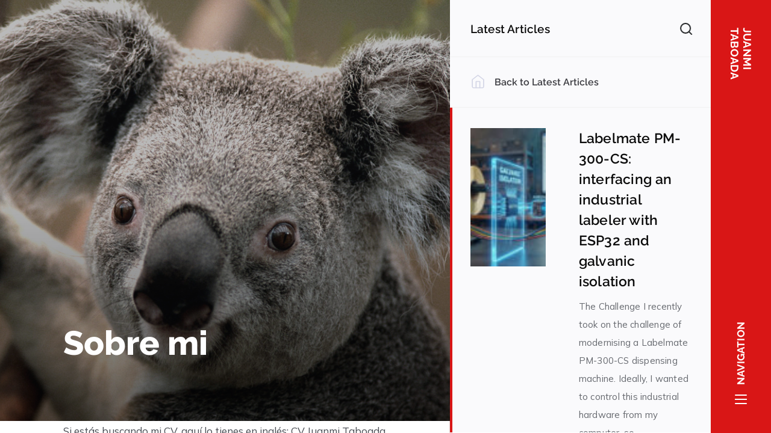

--- FILE ---
content_type: text/html; charset=UTF-8
request_url: https://www.juanmitaboada.com/sobre-mi/
body_size: 36566
content:
<!DOCTYPE html>
<!--[if IE 7]>
<html class="ie ie7" lang="en-US">
<![endif]-->
<!--[if IE 8]>
<html class="ie ie8" lang="en-US">
<![endif]-->
<!--[if !(IE 7) | !(IE 8)  ]><!-->
<html lang="en-US">
<!--<![endif]-->
<head>

	<meta charset="UTF-8" />
	<meta name="viewport" content="width=device-width, initial-scale=1.0, maximum-scale=5.0">

	<link rel="profile" href="http://gmpg.org/xfn/11" />
	<link rel="pingback" href="https://www.juanmitaboada.com/xmlrpc.php" />

	<link rel="stylesheet" href="https://www.juanmitaboada.com/wp-content/plugins/ecko-blocks/dist/blocks.style.build.css" media="print" onload="this.media='all'; this.onload=null;"><meta name='robots' content='index, follow, max-image-preview:large, max-snippet:-1, max-video-preview:-1' />
<!-- Google tag (gtag.js) consent mode dataLayer added by Site Kit -->
<script type="text/javascript" id="google_gtagjs-js-consent-mode-data-layer">
/* <![CDATA[ */
window.dataLayer = window.dataLayer || [];function gtag(){dataLayer.push(arguments);}
gtag('consent', 'default', {"ad_personalization":"denied","ad_storage":"denied","ad_user_data":"denied","analytics_storage":"denied","functionality_storage":"denied","security_storage":"denied","personalization_storage":"denied","region":["AT","BE","BG","CH","CY","CZ","DE","DK","EE","ES","FI","FR","GB","GR","HR","HU","IE","IS","IT","LI","LT","LU","LV","MT","NL","NO","PL","PT","RO","SE","SI","SK"],"wait_for_update":500});
window._googlesitekitConsentCategoryMap = {"statistics":["analytics_storage"],"marketing":["ad_storage","ad_user_data","ad_personalization"],"functional":["functionality_storage","security_storage"],"preferences":["personalization_storage"]};
window._googlesitekitConsents = {"ad_personalization":"denied","ad_storage":"denied","ad_user_data":"denied","analytics_storage":"denied","functionality_storage":"denied","security_storage":"denied","personalization_storage":"denied","region":["AT","BE","BG","CH","CY","CZ","DE","DK","EE","ES","FI","FR","GB","GR","HR","HU","IE","IS","IT","LI","LT","LU","LV","MT","NL","NO","PL","PT","RO","SE","SI","SK"],"wait_for_update":500};
/* ]]> */
</script>
<!-- End Google tag (gtag.js) consent mode dataLayer added by Site Kit -->

	<!-- This site is optimized with the Yoast SEO plugin v26.7 - https://yoast.com/wordpress/plugins/seo/ -->
	<title>Sobre mi - Juanmi Taboada</title>
	<link rel="canonical" href="https://www.juanmitaboada.com/sobre-mi/" />
	<meta property="og:locale" content="en_US" />
	<meta property="og:type" content="article" />
	<meta property="og:title" content="Sobre mi - Juanmi Taboada" />
	<meta property="og:description" content="Si estás buscando mi CV, aquí lo tienes en inglés: CV Juanmi Taboada Si quieres conocerme un poquito mejor, sigue leyendo: Básicamente fui un niño con una infancia feliz en un alejado pueblo de la ciudad, con 8 años nos fuimos a vivir a la fantástica ciudad de Málaga (España). Desde entonces me entusiasmé por [&hellip;]" />
	<meta property="og:url" content="https://www.juanmitaboada.com/sobre-mi/" />
	<meta property="og:site_name" content="Juanmi Taboada" />
	<meta property="article:modified_time" content="2025-02-10T06:35:30+00:00" />
	<meta property="og:image" content="https://www.juanmitaboada.com/wp-content/uploads/2015/07/Koala2.jpg" />
	<meta property="og:image:width" content="926" />
	<meta property="og:image:height" content="768" />
	<meta property="og:image:type" content="image/jpeg" />
	<meta name="twitter:card" content="summary_large_image" />
	<meta name="twitter:label1" content="Est. reading time" />
	<meta name="twitter:data1" content="5 minutes" />
	<meta name="twitter:label2" content="Written by" />
	<meta name="twitter:data2" content="Juanmi Taboada" />
	<!-- / Yoast SEO plugin. -->


<link rel='dns-prefetch' href='//www.juanmitaboada.com' />
<link rel='dns-prefetch' href='//www.google.com' />
<link rel='dns-prefetch' href='//www.googletagmanager.com' />
<link rel="alternate" type="application/rss+xml" title="Juanmi Taboada &raquo; Feed" href="https://www.juanmitaboada.com/feed/" />
<link rel="alternate" type="application/rss+xml" title="Juanmi Taboada &raquo; Comments Feed" href="https://www.juanmitaboada.com/comments/feed/" />
<link rel="alternate" type="application/rss+xml" title="Juanmi Taboada &raquo; Sobre mi Comments Feed" href="https://www.juanmitaboada.com/sobre-mi/feed/" />
<link rel="alternate" title="oEmbed (JSON)" type="application/json+oembed" href="https://www.juanmitaboada.com/wp-json/oembed/1.0/embed?url=https%3A%2F%2Fwww.juanmitaboada.com%2Fsobre-mi%2F" />
<link rel="alternate" title="oEmbed (XML)" type="text/xml+oembed" href="https://www.juanmitaboada.com/wp-json/oembed/1.0/embed?url=https%3A%2F%2Fwww.juanmitaboada.com%2Fsobre-mi%2F&#038;format=xml" />
		<!-- This site uses the Google Analytics by MonsterInsights plugin v9.11.1 - Using Analytics tracking - https://www.monsterinsights.com/ -->
							<script src="//www.googletagmanager.com/gtag/js?id=G-5KLPSEBPPP"  data-cfasync="false" data-wpfc-render="false" type="text/javascript" async></script>
			<script data-cfasync="false" data-wpfc-render="false" type="text/javascript">
				var mi_version = '9.11.1';
				var mi_track_user = true;
				var mi_no_track_reason = '';
								var MonsterInsightsDefaultLocations = {"page_location":"https:\/\/www.juanmitaboada.com\/sobre-mi\/"};
								if ( typeof MonsterInsightsPrivacyGuardFilter === 'function' ) {
					var MonsterInsightsLocations = (typeof MonsterInsightsExcludeQuery === 'object') ? MonsterInsightsPrivacyGuardFilter( MonsterInsightsExcludeQuery ) : MonsterInsightsPrivacyGuardFilter( MonsterInsightsDefaultLocations );
				} else {
					var MonsterInsightsLocations = (typeof MonsterInsightsExcludeQuery === 'object') ? MonsterInsightsExcludeQuery : MonsterInsightsDefaultLocations;
				}

								var disableStrs = [
										'ga-disable-G-5KLPSEBPPP',
									];

				/* Function to detect opted out users */
				function __gtagTrackerIsOptedOut() {
					for (var index = 0; index < disableStrs.length; index++) {
						if (document.cookie.indexOf(disableStrs[index] + '=true') > -1) {
							return true;
						}
					}

					return false;
				}

				/* Disable tracking if the opt-out cookie exists. */
				if (__gtagTrackerIsOptedOut()) {
					for (var index = 0; index < disableStrs.length; index++) {
						window[disableStrs[index]] = true;
					}
				}

				/* Opt-out function */
				function __gtagTrackerOptout() {
					for (var index = 0; index < disableStrs.length; index++) {
						document.cookie = disableStrs[index] + '=true; expires=Thu, 31 Dec 2099 23:59:59 UTC; path=/';
						window[disableStrs[index]] = true;
					}
				}

				if ('undefined' === typeof gaOptout) {
					function gaOptout() {
						__gtagTrackerOptout();
					}
				}
								window.dataLayer = window.dataLayer || [];

				window.MonsterInsightsDualTracker = {
					helpers: {},
					trackers: {},
				};
				if (mi_track_user) {
					function __gtagDataLayer() {
						dataLayer.push(arguments);
					}

					function __gtagTracker(type, name, parameters) {
						if (!parameters) {
							parameters = {};
						}

						if (parameters.send_to) {
							__gtagDataLayer.apply(null, arguments);
							return;
						}

						if (type === 'event') {
														parameters.send_to = monsterinsights_frontend.v4_id;
							var hookName = name;
							if (typeof parameters['event_category'] !== 'undefined') {
								hookName = parameters['event_category'] + ':' + name;
							}

							if (typeof MonsterInsightsDualTracker.trackers[hookName] !== 'undefined') {
								MonsterInsightsDualTracker.trackers[hookName](parameters);
							} else {
								__gtagDataLayer('event', name, parameters);
							}
							
						} else {
							__gtagDataLayer.apply(null, arguments);
						}
					}

					__gtagTracker('js', new Date());
					__gtagTracker('set', {
						'developer_id.dZGIzZG': true,
											});
					if ( MonsterInsightsLocations.page_location ) {
						__gtagTracker('set', MonsterInsightsLocations);
					}
										__gtagTracker('config', 'G-5KLPSEBPPP', {"forceSSL":"true"} );
										window.gtag = __gtagTracker;										(function () {
						/* https://developers.google.com/analytics/devguides/collection/analyticsjs/ */
						/* ga and __gaTracker compatibility shim. */
						var noopfn = function () {
							return null;
						};
						var newtracker = function () {
							return new Tracker();
						};
						var Tracker = function () {
							return null;
						};
						var p = Tracker.prototype;
						p.get = noopfn;
						p.set = noopfn;
						p.send = function () {
							var args = Array.prototype.slice.call(arguments);
							args.unshift('send');
							__gaTracker.apply(null, args);
						};
						var __gaTracker = function () {
							var len = arguments.length;
							if (len === 0) {
								return;
							}
							var f = arguments[len - 1];
							if (typeof f !== 'object' || f === null || typeof f.hitCallback !== 'function') {
								if ('send' === arguments[0]) {
									var hitConverted, hitObject = false, action;
									if ('event' === arguments[1]) {
										if ('undefined' !== typeof arguments[3]) {
											hitObject = {
												'eventAction': arguments[3],
												'eventCategory': arguments[2],
												'eventLabel': arguments[4],
												'value': arguments[5] ? arguments[5] : 1,
											}
										}
									}
									if ('pageview' === arguments[1]) {
										if ('undefined' !== typeof arguments[2]) {
											hitObject = {
												'eventAction': 'page_view',
												'page_path': arguments[2],
											}
										}
									}
									if (typeof arguments[2] === 'object') {
										hitObject = arguments[2];
									}
									if (typeof arguments[5] === 'object') {
										Object.assign(hitObject, arguments[5]);
									}
									if ('undefined' !== typeof arguments[1].hitType) {
										hitObject = arguments[1];
										if ('pageview' === hitObject.hitType) {
											hitObject.eventAction = 'page_view';
										}
									}
									if (hitObject) {
										action = 'timing' === arguments[1].hitType ? 'timing_complete' : hitObject.eventAction;
										hitConverted = mapArgs(hitObject);
										__gtagTracker('event', action, hitConverted);
									}
								}
								return;
							}

							function mapArgs(args) {
								var arg, hit = {};
								var gaMap = {
									'eventCategory': 'event_category',
									'eventAction': 'event_action',
									'eventLabel': 'event_label',
									'eventValue': 'event_value',
									'nonInteraction': 'non_interaction',
									'timingCategory': 'event_category',
									'timingVar': 'name',
									'timingValue': 'value',
									'timingLabel': 'event_label',
									'page': 'page_path',
									'location': 'page_location',
									'title': 'page_title',
									'referrer' : 'page_referrer',
								};
								for (arg in args) {
																		if (!(!args.hasOwnProperty(arg) || !gaMap.hasOwnProperty(arg))) {
										hit[gaMap[arg]] = args[arg];
									} else {
										hit[arg] = args[arg];
									}
								}
								return hit;
							}

							try {
								f.hitCallback();
							} catch (ex) {
							}
						};
						__gaTracker.create = newtracker;
						__gaTracker.getByName = newtracker;
						__gaTracker.getAll = function () {
							return [];
						};
						__gaTracker.remove = noopfn;
						__gaTracker.loaded = true;
						window['__gaTracker'] = __gaTracker;
					})();
									} else {
										console.log("");
					(function () {
						function __gtagTracker() {
							return null;
						}

						window['__gtagTracker'] = __gtagTracker;
						window['gtag'] = __gtagTracker;
					})();
									}
			</script>
							<!-- / Google Analytics by MonsterInsights -->
		<style id='wp-img-auto-sizes-contain-inline-css' type='text/css'>
img:is([sizes=auto i],[sizes^="auto," i]){contain-intrinsic-size:3000px 1500px}
/*# sourceURL=wp-img-auto-sizes-contain-inline-css */
</style>
<style id='wp-emoji-styles-inline-css' type='text/css'>

	img.wp-smiley, img.emoji {
		display: inline !important;
		border: none !important;
		box-shadow: none !important;
		height: 1em !important;
		width: 1em !important;
		margin: 0 0.07em !important;
		vertical-align: -0.1em !important;
		background: none !important;
		padding: 0 !important;
	}
/*# sourceURL=wp-emoji-styles-inline-css */
</style>
<style id='wp-block-library-inline-css' type='text/css'>
:root{--wp-block-synced-color:#7a00df;--wp-block-synced-color--rgb:122,0,223;--wp-bound-block-color:var(--wp-block-synced-color);--wp-editor-canvas-background:#ddd;--wp-admin-theme-color:#007cba;--wp-admin-theme-color--rgb:0,124,186;--wp-admin-theme-color-darker-10:#006ba1;--wp-admin-theme-color-darker-10--rgb:0,107,160.5;--wp-admin-theme-color-darker-20:#005a87;--wp-admin-theme-color-darker-20--rgb:0,90,135;--wp-admin-border-width-focus:2px}@media (min-resolution:192dpi){:root{--wp-admin-border-width-focus:1.5px}}.wp-element-button{cursor:pointer}:root .has-very-light-gray-background-color{background-color:#eee}:root .has-very-dark-gray-background-color{background-color:#313131}:root .has-very-light-gray-color{color:#eee}:root .has-very-dark-gray-color{color:#313131}:root .has-vivid-green-cyan-to-vivid-cyan-blue-gradient-background{background:linear-gradient(135deg,#00d084,#0693e3)}:root .has-purple-crush-gradient-background{background:linear-gradient(135deg,#34e2e4,#4721fb 50%,#ab1dfe)}:root .has-hazy-dawn-gradient-background{background:linear-gradient(135deg,#faaca8,#dad0ec)}:root .has-subdued-olive-gradient-background{background:linear-gradient(135deg,#fafae1,#67a671)}:root .has-atomic-cream-gradient-background{background:linear-gradient(135deg,#fdd79a,#004a59)}:root .has-nightshade-gradient-background{background:linear-gradient(135deg,#330968,#31cdcf)}:root .has-midnight-gradient-background{background:linear-gradient(135deg,#020381,#2874fc)}:root{--wp--preset--font-size--normal:16px;--wp--preset--font-size--huge:42px}.has-regular-font-size{font-size:1em}.has-larger-font-size{font-size:2.625em}.has-normal-font-size{font-size:var(--wp--preset--font-size--normal)}.has-huge-font-size{font-size:var(--wp--preset--font-size--huge)}.has-text-align-center{text-align:center}.has-text-align-left{text-align:left}.has-text-align-right{text-align:right}.has-fit-text{white-space:nowrap!important}#end-resizable-editor-section{display:none}.aligncenter{clear:both}.items-justified-left{justify-content:flex-start}.items-justified-center{justify-content:center}.items-justified-right{justify-content:flex-end}.items-justified-space-between{justify-content:space-between}.screen-reader-text{border:0;clip-path:inset(50%);height:1px;margin:-1px;overflow:hidden;padding:0;position:absolute;width:1px;word-wrap:normal!important}.screen-reader-text:focus{background-color:#ddd;clip-path:none;color:#444;display:block;font-size:1em;height:auto;left:5px;line-height:normal;padding:15px 23px 14px;text-decoration:none;top:5px;width:auto;z-index:100000}html :where(.has-border-color){border-style:solid}html :where([style*=border-top-color]){border-top-style:solid}html :where([style*=border-right-color]){border-right-style:solid}html :where([style*=border-bottom-color]){border-bottom-style:solid}html :where([style*=border-left-color]){border-left-style:solid}html :where([style*=border-width]){border-style:solid}html :where([style*=border-top-width]){border-top-style:solid}html :where([style*=border-right-width]){border-right-style:solid}html :where([style*=border-bottom-width]){border-bottom-style:solid}html :where([style*=border-left-width]){border-left-style:solid}html :where(img[class*=wp-image-]){height:auto;max-width:100%}:where(figure){margin:0 0 1em}html :where(.is-position-sticky){--wp-admin--admin-bar--position-offset:var(--wp-admin--admin-bar--height,0px)}@media screen and (max-width:600px){html :where(.is-position-sticky){--wp-admin--admin-bar--position-offset:0px}}

/*# sourceURL=wp-block-library-inline-css */
</style><style id='wp-block-heading-inline-css' type='text/css'>
h1:where(.wp-block-heading).has-background,h2:where(.wp-block-heading).has-background,h3:where(.wp-block-heading).has-background,h4:where(.wp-block-heading).has-background,h5:where(.wp-block-heading).has-background,h6:where(.wp-block-heading).has-background{padding:1.25em 2.375em}h1.has-text-align-left[style*=writing-mode]:where([style*=vertical-lr]),h1.has-text-align-right[style*=writing-mode]:where([style*=vertical-rl]),h2.has-text-align-left[style*=writing-mode]:where([style*=vertical-lr]),h2.has-text-align-right[style*=writing-mode]:where([style*=vertical-rl]),h3.has-text-align-left[style*=writing-mode]:where([style*=vertical-lr]),h3.has-text-align-right[style*=writing-mode]:where([style*=vertical-rl]),h4.has-text-align-left[style*=writing-mode]:where([style*=vertical-lr]),h4.has-text-align-right[style*=writing-mode]:where([style*=vertical-rl]),h5.has-text-align-left[style*=writing-mode]:where([style*=vertical-lr]),h5.has-text-align-right[style*=writing-mode]:where([style*=vertical-rl]),h6.has-text-align-left[style*=writing-mode]:where([style*=vertical-lr]),h6.has-text-align-right[style*=writing-mode]:where([style*=vertical-rl]){rotate:180deg}
/*# sourceURL=https://www.juanmitaboada.com/wp-includes/blocks/heading/style.min.css */
</style>
<style id='wp-block-list-inline-css' type='text/css'>
ol,ul{box-sizing:border-box}:root :where(.wp-block-list.has-background){padding:1.25em 2.375em}
/*# sourceURL=https://www.juanmitaboada.com/wp-includes/blocks/list/style.min.css */
</style>
<style id='wp-block-quote-inline-css' type='text/css'>
.wp-block-quote{box-sizing:border-box;overflow-wrap:break-word}.wp-block-quote.is-large:where(:not(.is-style-plain)),.wp-block-quote.is-style-large:where(:not(.is-style-plain)){margin-bottom:1em;padding:0 1em}.wp-block-quote.is-large:where(:not(.is-style-plain)) p,.wp-block-quote.is-style-large:where(:not(.is-style-plain)) p{font-size:1.5em;font-style:italic;line-height:1.6}.wp-block-quote.is-large:where(:not(.is-style-plain)) cite,.wp-block-quote.is-large:where(:not(.is-style-plain)) footer,.wp-block-quote.is-style-large:where(:not(.is-style-plain)) cite,.wp-block-quote.is-style-large:where(:not(.is-style-plain)) footer{font-size:1.125em;text-align:right}.wp-block-quote>cite{display:block}
/*# sourceURL=https://www.juanmitaboada.com/wp-includes/blocks/quote/style.min.css */
</style>
<style id='wp-block-table-inline-css' type='text/css'>
.wp-block-table{overflow-x:auto}.wp-block-table table{border-collapse:collapse;width:100%}.wp-block-table thead{border-bottom:3px solid}.wp-block-table tfoot{border-top:3px solid}.wp-block-table td,.wp-block-table th{border:1px solid;padding:.5em}.wp-block-table .has-fixed-layout{table-layout:fixed;width:100%}.wp-block-table .has-fixed-layout td,.wp-block-table .has-fixed-layout th{word-break:break-word}.wp-block-table.aligncenter,.wp-block-table.alignleft,.wp-block-table.alignright{display:table;width:auto}.wp-block-table.aligncenter td,.wp-block-table.aligncenter th,.wp-block-table.alignleft td,.wp-block-table.alignleft th,.wp-block-table.alignright td,.wp-block-table.alignright th{word-break:break-word}.wp-block-table .has-subtle-light-gray-background-color{background-color:#f3f4f5}.wp-block-table .has-subtle-pale-green-background-color{background-color:#e9fbe5}.wp-block-table .has-subtle-pale-blue-background-color{background-color:#e7f5fe}.wp-block-table .has-subtle-pale-pink-background-color{background-color:#fcf0ef}.wp-block-table.is-style-stripes{background-color:initial;border-collapse:inherit;border-spacing:0}.wp-block-table.is-style-stripes tbody tr:nth-child(odd){background-color:#f0f0f0}.wp-block-table.is-style-stripes.has-subtle-light-gray-background-color tbody tr:nth-child(odd){background-color:#f3f4f5}.wp-block-table.is-style-stripes.has-subtle-pale-green-background-color tbody tr:nth-child(odd){background-color:#e9fbe5}.wp-block-table.is-style-stripes.has-subtle-pale-blue-background-color tbody tr:nth-child(odd){background-color:#e7f5fe}.wp-block-table.is-style-stripes.has-subtle-pale-pink-background-color tbody tr:nth-child(odd){background-color:#fcf0ef}.wp-block-table.is-style-stripes td,.wp-block-table.is-style-stripes th{border-color:#0000}.wp-block-table.is-style-stripes{border-bottom:1px solid #f0f0f0}.wp-block-table .has-border-color td,.wp-block-table .has-border-color th,.wp-block-table .has-border-color tr,.wp-block-table .has-border-color>*{border-color:inherit}.wp-block-table table[style*=border-top-color] tr:first-child,.wp-block-table table[style*=border-top-color] tr:first-child td,.wp-block-table table[style*=border-top-color] tr:first-child th,.wp-block-table table[style*=border-top-color]>*,.wp-block-table table[style*=border-top-color]>* td,.wp-block-table table[style*=border-top-color]>* th{border-top-color:inherit}.wp-block-table table[style*=border-top-color] tr:not(:first-child){border-top-color:initial}.wp-block-table table[style*=border-right-color] td:last-child,.wp-block-table table[style*=border-right-color] th,.wp-block-table table[style*=border-right-color] tr,.wp-block-table table[style*=border-right-color]>*{border-right-color:inherit}.wp-block-table table[style*=border-bottom-color] tr:last-child,.wp-block-table table[style*=border-bottom-color] tr:last-child td,.wp-block-table table[style*=border-bottom-color] tr:last-child th,.wp-block-table table[style*=border-bottom-color]>*,.wp-block-table table[style*=border-bottom-color]>* td,.wp-block-table table[style*=border-bottom-color]>* th{border-bottom-color:inherit}.wp-block-table table[style*=border-bottom-color] tr:not(:last-child){border-bottom-color:initial}.wp-block-table table[style*=border-left-color] td:first-child,.wp-block-table table[style*=border-left-color] th,.wp-block-table table[style*=border-left-color] tr,.wp-block-table table[style*=border-left-color]>*{border-left-color:inherit}.wp-block-table table[style*=border-style] td,.wp-block-table table[style*=border-style] th,.wp-block-table table[style*=border-style] tr,.wp-block-table table[style*=border-style]>*{border-style:inherit}.wp-block-table table[style*=border-width] td,.wp-block-table table[style*=border-width] th,.wp-block-table table[style*=border-width] tr,.wp-block-table table[style*=border-width]>*{border-style:inherit;border-width:inherit}
/*# sourceURL=https://www.juanmitaboada.com/wp-includes/blocks/table/style.min.css */
</style>
<style id='global-styles-inline-css' type='text/css'>
:root{--wp--preset--aspect-ratio--square: 1;--wp--preset--aspect-ratio--4-3: 4/3;--wp--preset--aspect-ratio--3-4: 3/4;--wp--preset--aspect-ratio--3-2: 3/2;--wp--preset--aspect-ratio--2-3: 2/3;--wp--preset--aspect-ratio--16-9: 16/9;--wp--preset--aspect-ratio--9-16: 9/16;--wp--preset--color--black: #000000;--wp--preset--color--cyan-bluish-gray: #abb8c3;--wp--preset--color--white: #ffffff;--wp--preset--color--pale-pink: #f78da7;--wp--preset--color--vivid-red: #cf2e2e;--wp--preset--color--luminous-vivid-orange: #ff6900;--wp--preset--color--luminous-vivid-amber: #fcb900;--wp--preset--color--light-green-cyan: #7bdcb5;--wp--preset--color--vivid-green-cyan: #00d084;--wp--preset--color--pale-cyan-blue: #8ed1fc;--wp--preset--color--vivid-cyan-blue: #0693e3;--wp--preset--color--vivid-purple: #9b51e0;--wp--preset--gradient--vivid-cyan-blue-to-vivid-purple: linear-gradient(135deg,rgb(6,147,227) 0%,rgb(155,81,224) 100%);--wp--preset--gradient--light-green-cyan-to-vivid-green-cyan: linear-gradient(135deg,rgb(122,220,180) 0%,rgb(0,208,130) 100%);--wp--preset--gradient--luminous-vivid-amber-to-luminous-vivid-orange: linear-gradient(135deg,rgb(252,185,0) 0%,rgb(255,105,0) 100%);--wp--preset--gradient--luminous-vivid-orange-to-vivid-red: linear-gradient(135deg,rgb(255,105,0) 0%,rgb(207,46,46) 100%);--wp--preset--gradient--very-light-gray-to-cyan-bluish-gray: linear-gradient(135deg,rgb(238,238,238) 0%,rgb(169,184,195) 100%);--wp--preset--gradient--cool-to-warm-spectrum: linear-gradient(135deg,rgb(74,234,220) 0%,rgb(151,120,209) 20%,rgb(207,42,186) 40%,rgb(238,44,130) 60%,rgb(251,105,98) 80%,rgb(254,248,76) 100%);--wp--preset--gradient--blush-light-purple: linear-gradient(135deg,rgb(255,206,236) 0%,rgb(152,150,240) 100%);--wp--preset--gradient--blush-bordeaux: linear-gradient(135deg,rgb(254,205,165) 0%,rgb(254,45,45) 50%,rgb(107,0,62) 100%);--wp--preset--gradient--luminous-dusk: linear-gradient(135deg,rgb(255,203,112) 0%,rgb(199,81,192) 50%,rgb(65,88,208) 100%);--wp--preset--gradient--pale-ocean: linear-gradient(135deg,rgb(255,245,203) 0%,rgb(182,227,212) 50%,rgb(51,167,181) 100%);--wp--preset--gradient--electric-grass: linear-gradient(135deg,rgb(202,248,128) 0%,rgb(113,206,126) 100%);--wp--preset--gradient--midnight: linear-gradient(135deg,rgb(2,3,129) 0%,rgb(40,116,252) 100%);--wp--preset--font-size--small: 13px;--wp--preset--font-size--medium: 20px;--wp--preset--font-size--large: 36px;--wp--preset--font-size--x-large: 42px;--wp--preset--spacing--20: 0.44rem;--wp--preset--spacing--30: 0.67rem;--wp--preset--spacing--40: 1rem;--wp--preset--spacing--50: 1.5rem;--wp--preset--spacing--60: 2.25rem;--wp--preset--spacing--70: 3.38rem;--wp--preset--spacing--80: 5.06rem;--wp--preset--shadow--natural: 6px 6px 9px rgba(0, 0, 0, 0.2);--wp--preset--shadow--deep: 12px 12px 50px rgba(0, 0, 0, 0.4);--wp--preset--shadow--sharp: 6px 6px 0px rgba(0, 0, 0, 0.2);--wp--preset--shadow--outlined: 6px 6px 0px -3px rgb(255, 255, 255), 6px 6px rgb(0, 0, 0);--wp--preset--shadow--crisp: 6px 6px 0px rgb(0, 0, 0);}:where(.is-layout-flex){gap: 0.5em;}:where(.is-layout-grid){gap: 0.5em;}body .is-layout-flex{display: flex;}.is-layout-flex{flex-wrap: wrap;align-items: center;}.is-layout-flex > :is(*, div){margin: 0;}body .is-layout-grid{display: grid;}.is-layout-grid > :is(*, div){margin: 0;}:where(.wp-block-columns.is-layout-flex){gap: 2em;}:where(.wp-block-columns.is-layout-grid){gap: 2em;}:where(.wp-block-post-template.is-layout-flex){gap: 1.25em;}:where(.wp-block-post-template.is-layout-grid){gap: 1.25em;}.has-black-color{color: var(--wp--preset--color--black) !important;}.has-cyan-bluish-gray-color{color: var(--wp--preset--color--cyan-bluish-gray) !important;}.has-white-color{color: var(--wp--preset--color--white) !important;}.has-pale-pink-color{color: var(--wp--preset--color--pale-pink) !important;}.has-vivid-red-color{color: var(--wp--preset--color--vivid-red) !important;}.has-luminous-vivid-orange-color{color: var(--wp--preset--color--luminous-vivid-orange) !important;}.has-luminous-vivid-amber-color{color: var(--wp--preset--color--luminous-vivid-amber) !important;}.has-light-green-cyan-color{color: var(--wp--preset--color--light-green-cyan) !important;}.has-vivid-green-cyan-color{color: var(--wp--preset--color--vivid-green-cyan) !important;}.has-pale-cyan-blue-color{color: var(--wp--preset--color--pale-cyan-blue) !important;}.has-vivid-cyan-blue-color{color: var(--wp--preset--color--vivid-cyan-blue) !important;}.has-vivid-purple-color{color: var(--wp--preset--color--vivid-purple) !important;}.has-black-background-color{background-color: var(--wp--preset--color--black) !important;}.has-cyan-bluish-gray-background-color{background-color: var(--wp--preset--color--cyan-bluish-gray) !important;}.has-white-background-color{background-color: var(--wp--preset--color--white) !important;}.has-pale-pink-background-color{background-color: var(--wp--preset--color--pale-pink) !important;}.has-vivid-red-background-color{background-color: var(--wp--preset--color--vivid-red) !important;}.has-luminous-vivid-orange-background-color{background-color: var(--wp--preset--color--luminous-vivid-orange) !important;}.has-luminous-vivid-amber-background-color{background-color: var(--wp--preset--color--luminous-vivid-amber) !important;}.has-light-green-cyan-background-color{background-color: var(--wp--preset--color--light-green-cyan) !important;}.has-vivid-green-cyan-background-color{background-color: var(--wp--preset--color--vivid-green-cyan) !important;}.has-pale-cyan-blue-background-color{background-color: var(--wp--preset--color--pale-cyan-blue) !important;}.has-vivid-cyan-blue-background-color{background-color: var(--wp--preset--color--vivid-cyan-blue) !important;}.has-vivid-purple-background-color{background-color: var(--wp--preset--color--vivid-purple) !important;}.has-black-border-color{border-color: var(--wp--preset--color--black) !important;}.has-cyan-bluish-gray-border-color{border-color: var(--wp--preset--color--cyan-bluish-gray) !important;}.has-white-border-color{border-color: var(--wp--preset--color--white) !important;}.has-pale-pink-border-color{border-color: var(--wp--preset--color--pale-pink) !important;}.has-vivid-red-border-color{border-color: var(--wp--preset--color--vivid-red) !important;}.has-luminous-vivid-orange-border-color{border-color: var(--wp--preset--color--luminous-vivid-orange) !important;}.has-luminous-vivid-amber-border-color{border-color: var(--wp--preset--color--luminous-vivid-amber) !important;}.has-light-green-cyan-border-color{border-color: var(--wp--preset--color--light-green-cyan) !important;}.has-vivid-green-cyan-border-color{border-color: var(--wp--preset--color--vivid-green-cyan) !important;}.has-pale-cyan-blue-border-color{border-color: var(--wp--preset--color--pale-cyan-blue) !important;}.has-vivid-cyan-blue-border-color{border-color: var(--wp--preset--color--vivid-cyan-blue) !important;}.has-vivid-purple-border-color{border-color: var(--wp--preset--color--vivid-purple) !important;}.has-vivid-cyan-blue-to-vivid-purple-gradient-background{background: var(--wp--preset--gradient--vivid-cyan-blue-to-vivid-purple) !important;}.has-light-green-cyan-to-vivid-green-cyan-gradient-background{background: var(--wp--preset--gradient--light-green-cyan-to-vivid-green-cyan) !important;}.has-luminous-vivid-amber-to-luminous-vivid-orange-gradient-background{background: var(--wp--preset--gradient--luminous-vivid-amber-to-luminous-vivid-orange) !important;}.has-luminous-vivid-orange-to-vivid-red-gradient-background{background: var(--wp--preset--gradient--luminous-vivid-orange-to-vivid-red) !important;}.has-very-light-gray-to-cyan-bluish-gray-gradient-background{background: var(--wp--preset--gradient--very-light-gray-to-cyan-bluish-gray) !important;}.has-cool-to-warm-spectrum-gradient-background{background: var(--wp--preset--gradient--cool-to-warm-spectrum) !important;}.has-blush-light-purple-gradient-background{background: var(--wp--preset--gradient--blush-light-purple) !important;}.has-blush-bordeaux-gradient-background{background: var(--wp--preset--gradient--blush-bordeaux) !important;}.has-luminous-dusk-gradient-background{background: var(--wp--preset--gradient--luminous-dusk) !important;}.has-pale-ocean-gradient-background{background: var(--wp--preset--gradient--pale-ocean) !important;}.has-electric-grass-gradient-background{background: var(--wp--preset--gradient--electric-grass) !important;}.has-midnight-gradient-background{background: var(--wp--preset--gradient--midnight) !important;}.has-small-font-size{font-size: var(--wp--preset--font-size--small) !important;}.has-medium-font-size{font-size: var(--wp--preset--font-size--medium) !important;}.has-large-font-size{font-size: var(--wp--preset--font-size--large) !important;}.has-x-large-font-size{font-size: var(--wp--preset--font-size--x-large) !important;}
/*# sourceURL=global-styles-inline-css */
</style>

<style id='classic-theme-styles-inline-css' type='text/css'>
/*! This file is auto-generated */
.wp-block-button__link{color:#fff;background-color:#32373c;border-radius:9999px;box-shadow:none;text-decoration:none;padding:calc(.667em + 2px) calc(1.333em + 2px);font-size:1.125em}.wp-block-file__button{background:#32373c;color:#fff;text-decoration:none}
/*# sourceURL=/wp-includes/css/classic-themes.min.css */
</style>
<link rel='stylesheet' id='enlighterjs-css' href='https://www.juanmitaboada.com/wp-content/plugins/enlighter/cache/enlighterjs.min.css?ver=gZWwV+zpfkZJbMk' type='text/css' media='all' />
<style id='ecko-hydra-critical-inline-css' type='text/css'>
@keyframes fade-in{0%{opacity:0}100%{opacity:1}}@keyframes loader{0%,100%{box-shadow:0 2.5em 0 -1.3em;opacity:0}25%{box-shadow:0 2.5em 0 0;opacity:1}}@keyframes slide-in-left{0%{opacity:0;transform:translate3d(25px, 0, 0)}100%{opacity:1;transform:translate3d(0, 0, 0)}}@keyframes slide-up-in{0%{opacity:0;transform:translate3d(0, 15px, 0)}100%{opacity:1;transform:translate3d(0, 0, 0)}}@keyframes slide-down-in{0%{opacity:0;transform:translate3d(0, -15px, 0)}100%{opacity:1;transform:translate3d(0, 0, 0)}}@keyframes fade-in{0%{opacity:0;transform:scale(0.97)}100%{opacity:.7;transform:scale(1)}}@keyframes spin{from{transform:rotate(0deg)}to{transform:rotate(360deg)}}@keyframes mouse-scroll{0%{transform:translate3d(0, -8px, 0)}40%{opacity:1;transform:translate3d(0, 0, 0)}90%{opacity:.4;transform:translate3d(0, -8px, 0)}100%{opacity:1;transform:translate3d(0, -8px, 0)}}@keyframes autofill{to{color:currentcolor;background:rgba(0,0,0,0)}}:root{--color-accent-base: #d91616;--color-accent-light: #ff4848;--color-accent-dark: #b61212;--font-body: Mulish, Times New Roman, serif;--font-header: Raleway, Arial, sans-serif;--font-code: SFMono-Regular, Menlo, Monaco, Consolas, Liberation Mono, Courier New, monospace}@font-face{font-family:"Mulish";font-style:normal;font-weight:200 1000;src:url(https://www.juanmitaboada.com/wp-content/themes/ecko-hydra/assets/font/mulish-variable-cyrillic.woff2) format("woff2");font-display:swap;unicode-range:U+0301,U+0400-045F,U+0490-0491,U+04B0-04B1,U+2116}@font-face{font-family:"Mulish";font-style:normal;font-weight:200 1000;src:url(https://www.juanmitaboada.com/wp-content/themes/ecko-hydra/assets/font/mulish-variable-extended.woff2) format("woff2");font-display:swap;unicode-range:U+0100-024F,U+0259,U+1E00-1EFF,U+2020,U+20A0-20AB,U+20AD-20CF,U+2113,U+2C60-2C7F,U+A720-A7FF}@font-face{font-family:"Mulish";font-style:normal;font-weight:200 1000;src:url(https://www.juanmitaboada.com/wp-content/themes/ecko-hydra/assets/font/mulish-variable.woff2) format("woff2");font-display:swap;unicode-range:U+0000-00FF,U+0131,U+0152-0153,U+02BB-02BC,U+02C6,U+02DA,U+02DC,U+2000-206F,U+2074,U+20AC,U+2122,U+2191,U+2193,U+2212,U+2215,U+FEFF,U+FFFD}@font-face{font-family:"Raleway";font-style:normal;font-weight:100 900;src:url(https://www.juanmitaboada.com/wp-content/themes/ecko-hydra/assets/font/raleway-variable-cyrillic.woff2) format("woff2");font-display:swap;unicode-range:U+0301,U+0400-045F,U+0490-0491,U+04B0-04B1,U+2116}@font-face{font-family:"Raleway";font-style:normal;font-weight:100 900;src:url(https://www.juanmitaboada.com/wp-content/themes/ecko-hydra/assets/font/raleway-variable-extended.woff2) format("woff2");font-display:swap;unicode-range:U+0100-024F,U+0259,U+1E00-1EFF,U+2020,U+20A0-20AB,U+20AD-20CF,U+2113,U+2C60-2C7F,U+A720-A7FF}@font-face{font-family:"Raleway";font-style:normal;font-weight:100 900;src:url(https://www.juanmitaboada.com/wp-content/themes/ecko-hydra/assets/font/raleway-variable.woff2) format("woff2");font-display:swap;unicode-range:U+0000-00FF,U+0131,U+0152-0153,U+02BB-02BC,U+02C6,U+02DA,U+02DC,U+2000-206F,U+2074,U+20AC,U+2122,U+2191,U+2193,U+2212,U+2215,U+FEFF,U+FFFD}/*! normalize.css v8.0.1 | MIT License | github.com/necolas/normalize.css */body{margin:0}main{display:block}hr{box-sizing:content-box;height:0;overflow:visible}pre{font-family:monospace;font-size:1em}a{background-color:rgba(0,0,0,0)}abbr[title]{-webkit-text-decoration:underline dotted;text-decoration:underline dotted;border-bottom:none}b,strong{font-weight:bolder}code,kbd,samp{font-family:monospace;font-size:1em}small{font-size:80%}sub,sup{position:relative;font-size:75%;line-height:0;vertical-align:baseline}sub{bottom:-0.25em}sup{top:-0.5em}img{border-style:none}button,input,optgroup,select,textarea{margin:0;font-family:inherit;font-size:100%;line-height:1.15}button,input{overflow:visible}button,select{text-transform:none}button,[type=button],[type=reset],[type=submit]{-webkit-appearance:button}button::-moz-focus-inner,[type=button]::-moz-focus-inner,[type=reset]::-moz-focus-inner,[type=submit]::-moz-focus-inner{padding:0;border-style:none}button:-moz-focusring,[type=button]:-moz-focusring,[type=reset]:-moz-focusring,[type=submit]:-moz-focusring{outline:1px dotted ButtonText}fieldset{padding:.35em .75em .625em}legend{box-sizing:border-box;display:table;max-width:100%;padding:0;color:inherit;white-space:normal}progress{vertical-align:baseline}textarea{overflow:auto}[type=checkbox],[type=radio]{box-sizing:border-box;padding:0}[type=number]::-webkit-inner-spin-button,[type=number]::-webkit-outer-spin-button{height:auto}[type=search]{-webkit-appearance:textfield;outline-offset:-2px}[type=search]::-webkit-search-decoration{-webkit-appearance:none}::-webkit-file-upload-button{font:inherit;-webkit-appearance:button}details{display:block}summary{display:list-item}template{display:none}[hidden]{display:none}*{box-sizing:border-box;margin:0;transition:width .2s ease-out,height .2s ease-out,padding .2s ease-out,border-color .2s ease-out,filter .2s ease-out,transform .2s ease-out,opacity .2s ease-out,background .2s ease-out,background-color .2s ease-out}html{font-family:var(--font-body);font-size:17px;font-weight:300;line-height:1.625;color:#484b52;background:#fff;-webkit-font-smoothing:antialiased;-moz-osx-font-smoothing:grayscale;scroll-behavior:smooth}body{height:100%;overflow:hidden}a{color:#58585e;text-decoration:none}*:focus{border-radius:4px;outline:gray dotted 2px;outline-offset:5px}*:focus:not(:focus-visible){outline:none !important;box-shadow:none !important}h1,h2,h3,h4,h5,h6{font-family:var(--font-header)}h1{font-size:56px;font-weight:800;line-height:1.25}h2{font-size:35px;font-weight:600;line-height:1.45}h3{font-size:33px;font-weight:600;line-height:1.45}h4{font-size:26px;font-weight:500;line-height:1.45}h5{font-size:24px;font-weight:500;line-height:1.45}h6{font-size:22px;font-weight:500;line-height:1.45}p,ul,ol{font-weight:400;line-height:2}textarea,input.text,input[type=text],input[type=button],input[type=submit],.input-checkbox{-webkit-appearance:none;border-radius:0}input[type=checkbox]{-webkit-appearance:checkbox}input[type=radio]{-webkit-appearance:radio}input:-webkit-autofill{-webkit-animation-name:autofill;-webkit-animation-fill-mode:both}::-webkit-input-placeholder{opacity:1}::-moz-placeholder{opacity:1}::-moz-selection{color:#000;background:#e5e7e9}::selection{color:#000;background:#e5e7e9}::-moz-selection{color:#000;background:#e5e7e9}.screen-reader-text{position:absolute !important;width:1px;height:1px;overflow:hidden;clip:rect(1px, 1px, 1px, 1px);white-space:nowrap}.screen-reader-text:focus{top:5px;left:5px;z-index:100000;display:block;width:auto;height:auto;padding:15px 23px 14px;clip:auto !important;font-size:14px;font-weight:700;line-height:normal;color:#21759b;text-decoration:none;background-color:#f1f1f1;border-radius:3px;box-shadow:0 0 2px 2px rgba(0,0,0,.6)}.svg{display:block;width:24px;height:24px}.svg-stroke{fill:none;stroke:currentcolor;stroke-linecap:round;stroke-linejoin:round;stroke-width:2;transition:stroke .2s ease-out}.svg-fill{fill:currentcolor;stroke:none;transition:fill .2s ease-out}.container{position:relative;min-height:100vh;overflow:hidden}.container-side{position:fixed;top:0;z-index:1000;display:flex;flex-direction:row;justify-content:flex-start;width:41.65%;max-width:800px;height:100vh}@media(width <= 620px){.container-side{flex-direction:column !important}}.container-main{float:right;width:58.35%;height:100vh;overflow:hidden scroll;-webkit-overflow-scrolling:touch;-ms-overflow-style:none}body.admin-bar .container-side{top:32px}body.page-left-aligned .container-side{right:0;flex-direction:row-reverse}body.page-left-aligned .container-side .drawer{right:100px;left:initial;transform:translate3d(100%, 0, 0) translate3d(100px, 0, 0)}body.page-left-aligned .container-side .postlist-advert::after,body.page-left-aligned .container-side .postlist-author::after,body.page-left-aligned .container-side .postlist-post::after{right:inherit;left:-1px}body.page-left-aligned .container-main{float:left}body.page-left-aligned .container-main .post-main{border:0;border-right:1px solid #e3e3e3}@media(width >= 1141px)and (width <= 1350px){body.page-left-aligned .container-side .drawer{right:75px}}@media(width <= 620px){body.page-left-aligned .container-side .drawer{right:0}}@media(width >= 1920px){.container-main{width:calc(100% - 800px)}}@media(width <= 1140px){body.blog .container-side,body.archive .container-side,body.search .container-side{width:100%;max-width:initial}body.blog .container-main,body.archive .container-main,body.search .container-main{z-index:-1;display:none;overflow-y:hidden}body.blog,body.archive,body.search{overflow-y:hidden}body.single .container-side,body.page .container-side,body.error404 .container-side{width:100px}body.single .container-side .postlist,body.page .container-side .postlist,body.error404 .container-side .postlist{display:none}body.single .container-side .drawer,body.page .container-side .drawer,body.error404 .container-side .drawer{width:calc(100vw - 100px)}body.single .container-main,body.page .container-main,body.error404 .container-main{width:calc(100% - 100px)}body.single .container-main .post-main,body.page .container-main .post-main,body.error404 .container-main .post-main{border:0}}@media(width <= 782px){body.admin-bar .container-side{top:46px}}@media(width <= 620px){body.single .container-main,body.page .container-main,body.error404 .container-main{width:100%}body.single .container-side,body.page .container-side,body.error404 .container-side{width:100%;height:100px}body.single .container-side .drawer,body.page .container-side .drawer,body.error404 .container-side .drawer{width:100%;height:calc(100vh - 75px)}}.header{z-index:400;display:flex;flex-direction:column;justify-content:space-between;width:100px;min-height:100vh;background:var(--color-accent-base)}.header:hover,.header:focus{background:var(--color-accent-dark);transition-duration:.5s}@media(width >= 1141px)and (width <= 1350px){.header{width:75px}}@media(width <= 620px){.header{flex-direction:row;align-items:center;width:100%;height:75px;min-height:75px;padding:28px}.header:hover,.header:focus{background:var(--color-accent-base)}}.header.header__navactive{background:var(--color-accent-dark)}.header.header__navactive .header-navigation-text{transform:rotate(-90deg) translate(10px, 0)}.header.header__navactive .header-navigation-icon span:nth-child(1){top:18px;left:50%;width:0}.header.header__navactive .header-navigation-icon span:nth-child(2){transform:rotate(45deg)}.header.header__navactive .header-navigation-icon span:nth-child(3){transform:rotate(-45deg)}.header.header__navactive .header-navigation-icon span:nth-child(4){top:0;left:50%;width:0}@media(width <= 620px){.header.header__navactive .header-navigation-text{transform:none}}.header-title{display:flex;flex-direction:column}@media(width <= 620px){.header-title{width:50%}}.header-logo{padding:0;line-height:0}.header-logo a{display:block;padding:31px 31px 62px;color:#fff}.header-logo:hover a,.header-logo:focus a{padding-top:40px}@media(width >= 1141px)and (width <= 1350px){.header-logo a{padding:31px 19px 62px}}@media(width <= 620px){.header-logo a{padding:0}.header-logo:hover a,.header-logo:focus a{padding:0}}.header-logo-container{display:block;max-width:37px;margin:0 auto}@media(width <= 620px){.header-logo-container{margin:0}}.header-logo-container-image{width:100%;height:100%}.header-text{padding:0;font-size:18px;font-weight:700;line-height:normal;color:#fff;text-transform:uppercase;letter-spacing:.2px}.header-text a{display:block;min-height:16vh;color:#fff}.header-text a:hover .header-inner{padding:0 0 0 10px}@media(width <= 620px){.header-text{min-height:0}.header-text a{min-height:0;margin:0;transform:rotate(0)}.header-text a:hover .header-inner{padding:0}}.header-inner{display:block;transform:translateY(75px) rotate(90deg)}@media(width <= 620px){.header-inner{margin:0;transform:rotate(0)}}.header-navigation{display:flex;flex-direction:column;flex-grow:1;align-items:center;justify-content:flex-end;padding:31px;font-family:var(--font-header);font-size:16.5px;font-weight:700;color:#fff;text-transform:uppercase;letter-spacing:.2px;cursor:pointer;background:0;border:0}.header-navigation:hover .header-navigation-text,.header-navigation:focus .header-navigation-text{transform:rotate(-90deg) translate(10px, 0)}@media(width <= 620px){.header-navigation{flex-direction:row;flex-grow:0;justify-content:space-between;padding:0}.header-navigation:hover .header-navigation-text,.header-navigation:focus .header-navigation-text{transform:none}}@media(width <= 460px){.header-navigation{font-size:14px}}.header-navigation-text{display:block;margin:0 0 60px;transform:translateZ(0) rotate(-90deg);transform-origin:50% 53%}@media(width >= 1141px)and (width <= 1350px){.header-navigation-text{margin:0 0 61px 7px}}@media(width <= 620px){.header-navigation-text{margin:0;transform:none}}.header-navigation-icon{position:relative;width:20px;height:13px;margin:0 auto 20px;cursor:pointer;transition:.5s ease-in-out;transform:rotate(0deg)}.header-navigation-icon span{position:absolute;left:0;display:block;width:100%;height:2px;background:#fff;border-radius:2px;opacity:1;transition:.25s ease-in-out;transform:rotate(0deg)}.header-navigation-icon span:nth-child(1){top:0}.header-navigation-icon span:nth-child(2),.header-navigation-icon span:nth-child(3){top:7px}.header-navigation-icon span:nth-child(4){top:14px}@media(width <= 620px){.header-navigation-icon{margin:0 0 6px 20px}}.postlist{width:100%;max-width:700px;overflow:hidden;background:#fff}@media(width <= 1140px){.postlist{max-width:initial}}.postlist-title{position:relative;z-index:100;display:flex;flex-direction:row;align-items:center;justify-content:space-between;width:100%;max-width:100%;height:95px;background:#fafafc}@media(width <= 460px){.postlist-title{height:70px}}.postlist-title__search{background:#202126}.postlist-title__search .postlist-title-current{transform:translate3d(-300px, 0, 0)}.postlist-title__search .postlist-title-search{transform:translate3d(0, 0, 0)}.postlist-title__search .postlist-title-search-form,.postlist-title__search .postlist-title-search-close{visibility:visible;opacity:1}.postlist-title__search .postlist-title-search-icon{color:#fff}.postlist-title__search .postlist-title-search-input{visibility:visible}.postlist-title-button{position:absolute;inset:0;z-index:100;cursor:pointer;background:0;border:0}.postlist-title-current{padding:34px;font-size:19px;font-weight:600;line-height:normal;color:#0c0c0c;letter-spacing:.2px;will-change:transform}.postlist-title-current__filteractive .postlist-title-current-icon{transform:rotate(-180deg)}.postlist-title-current:hover .postlist-title-current-icon,.postlist-title-current:focus-within .postlist-title-current-icon{color:#7d7d7d}@media(width >= 1141px)and (width <= 1350px){.postlist-title-current{padding:28px}}@media(width <= 560px){.postlist-title-current{padding:28px}}.postlist-title-current-category{display:inline-block;width:9px;height:9px;margin:0 15px 0 0;vertical-align:2px;background-color:#95989c;border-radius:18px}.postlist-title-current-icon{display:inline-block;width:24px;height:24px;margin-left:15px;color:#c6c6c6;vertical-align:-7px;transition:stroke .2s ease-out,transform .2s ease-out,color .2s ease-out}@media(width <= 460px){.postlist-title-current-icon{margin-left:5px}}.postlist-title-search{position:absolute;display:flex;flex-direction:row;align-items:center;justify-content:space-between;width:100%;padding:34px;color:#fff;transform:translate3d(100%, 0, 0) translate3d(-87px, 0, 0);will-change:transform}.postlist-title-search-icon{display:block;padding:0;color:#242628;cursor:pointer;background:0;border:0}.postlist-title-search-form{flex-grow:1;opacity:0}.postlist-title-search-label{position:absolute;top:-20px;color:rgba(0,0,0,0);-webkit-user-select:none;-moz-user-select:none;user-select:none}.postlist-title-search-input{width:70%;margin:0 0 0 20px;font-family:var(--font-header);font-size:19px;font-weight:600;color:#bfbfbf;letter-spacing:.2px;visibility:hidden;background:rgba(0,0,0,0);border:0;outline:none}.postlist-title-search-close{color:#64656c;cursor:pointer;visibility:hidden;background:0;border:0;opacity:0;transition:color .2s ease-out}.postlist-title-search-close:hover,.postlist-title-search-close:focus{color:#eee}.postlist-back{position:relative;z-index:100;display:flex;flex-direction:row;align-items:center;justify-content:flex-start;width:100%;max-width:100%;height:85px;padding:34px;font-family:var(--font-header);font-size:16px;font-weight:600;line-height:normal;color:#3b3b40;background:#fafafc;border-top:1px solid #f1f1f1;border-bottom:1px solid #f1f1f1}.postlist-back:hover,.postlist-back:focus{color:#0c0c0c}.postlist-back:hover .postlist-icon,.postlist-back:focus .postlist-icon{color:var(--color-accent-base)}.postlist-icon{margin:-2px 15px 0 0;color:#d4d6e6;transition:color .2s ease-out}.postlist-icon .svg{width:25px;height:25px;stroke-width:1.5}.postlist-container{height:calc(100vh - 95px);margin-top:-1px;overflow:hidden scroll;-webkit-overflow-scrolling:touch;-ms-overflow-style:none}.postlist-container::-webkit-scrollbar-track{background-color:#fff}.postlist-container::-webkit-scrollbar{width:0;background-color:#f5f5f5}.postlist-container::-webkit-scrollbar-thumb{background-color:#eee}@media(width <= 620px){.postlist-container{height:calc(100vh - 75px - 95px);padding-bottom:100px}}@media(width <= 460px){.postlist-container{height:calc(100vh - 75px - 70px)}}.postlist-post,.postlist-advert,.postlist-author{position:relative;border:1px solid #f1f1f1;border-right:0;border-left:0;opacity:0;animation:slide-in-left .5s ease-out;animation-fill-mode:forwards}.postlist-post.postlist-post__active,.postlist-advert.postlist-post__active,.postlist-author.postlist-post__active{background:#fafafc}.postlist-post.postlist-post__active .postlist-post-content,.postlist-advert.postlist-post__active .postlist-post-content,.postlist-author.postlist-post__active .postlist-post-content{transform:translate3d(5px, 0, 0)}.postlist-post.postlist-post__active::after,.postlist-advert.postlist-post__active::after,.postlist-author.postlist-post__active::after{opacity:1}.postlist-post:first-of-type,.postlist-advert:first-of-type,.postlist-author:first-of-type{border-top:0}.postlist-post::after,.postlist-advert::after,.postlist-author::after{position:absolute;top:0;right:-1px;z-index:100;width:5px;height:100%;content:"";background:var(--color-accent-base);opacity:0;transition:opacity .2s ease-out}.postlist-post+.postlist-post,.postlist-post+.postlist-advert,.postlist-advert+.postlist-post,.postlist-advert+.postlist-advert,.postlist-author+.postlist-post,.postlist-author+.postlist-advert{border-top:0}.postlist-post .sticky,.postlist-advert .sticky,.postlist-author .sticky{position:relative}.postlist-post:hover,.postlist-post:focus-within,.postlist-advert:hover,.postlist-advert:focus-within,.postlist-author:hover,.postlist-author:focus-within{background:#fafafc}.postlist-post:hover .postlist-post-content,.postlist-post:focus-within .postlist-post-content,.postlist-advert:hover .postlist-post-content,.postlist-advert:focus-within .postlist-post-content,.postlist-author:hover .postlist-post-content,.postlist-author:focus-within .postlist-post-content{transform:translate3d(5px, 0, 0)}.postlist-post:nth-child(1),.postlist-advert:nth-child(1),.postlist-author:nth-child(1){animation-delay:.1s}.postlist-post:nth-child(2),.postlist-advert:nth-child(2),.postlist-author:nth-child(2){animation-delay:.2s}.postlist-post:nth-child(3),.postlist-advert:nth-child(3),.postlist-author:nth-child(3){animation-delay:.3s}.postlist-post:nth-child(4),.postlist-advert:nth-child(4),.postlist-author:nth-child(4){animation-delay:.4s}.postlist-post:nth-child(5),.postlist-advert:nth-child(5),.postlist-author:nth-child(5){animation-delay:.5s}.postlist-post:nth-child(6),.postlist-advert:nth-child(6),.postlist-author:nth-child(6){animation-delay:.6s}.postlist-post:nth-child(7),.postlist-advert:nth-child(7),.postlist-author:nth-child(7){animation-delay:.7s}.postlist-post:nth-child(8),.postlist-advert:nth-child(8),.postlist-author:nth-child(8){animation-delay:.8s}.postlist-post:nth-child(9),.postlist-advert:nth-child(9),.postlist-author:nth-child(9){animation-delay:.9s}@media(width <= 1140px){.postlist-post.postlist-post__active,.postlist-advert.postlist-post__active,.postlist-author.postlist-post__active{background:#fff}.postlist-post.postlist-post__active .postlist-post-content,.postlist-advert.postlist-post__active .postlist-post-content,.postlist-author.postlist-post__active .postlist-post-content{transform:translate3d(0, 0, 0)}.postlist-post.postlist-post__active::after,.postlist-advert.postlist-post__active::after,.postlist-author.postlist-post__active::after{opacity:0}.postlist-post:hover::after,.postlist-post:focus-within::after,.postlist-advert:hover::after,.postlist-advert:focus-within::after,.postlist-author:hover::after,.postlist-author:focus-within::after{opacity:1}.postlist-post:hover .postlist-post-content,.postlist-post:focus-within .postlist-post-content,.postlist-advert:hover .postlist-post-content,.postlist-advert:focus-within .postlist-post-content,.postlist-author:hover .postlist-post-content,.postlist-author:focus-within .postlist-post-content{transform:translate3d(5px, 0, 0)}}@media(width <= 620px){.postlist-post:hover .postlist-post-content,.postlist-post:focus-within .postlist-post-content,.postlist-advert:hover .postlist-post-content,.postlist-advert:focus-within .postlist-post-content,.postlist-author:hover .postlist-post-content,.postlist-author:focus-within .postlist-post-content{transform:none}}.postlist-advert{display:flex;align-items:center;justify-content:center;padding:34px}.postlist-advert .advrt{min-width:100%;text-align:center}.postlist-advert:hover,.postlist-advert:focus{background:rgba(0,0,0,0)}.postlist-author{background:#fafafc}.postlist-author:hover::after,.postlist-author:focus::after{display:none}.postlist-post-inner,.postlist-author-inner{position:relative;display:flex;flex-direction:row;padding:34px 41px 34px 34px}@media(width >= 1141px)and (width <= 1350px){.postlist-post-inner,.postlist-author-inner{padding:28px 35px 28px 28px}}@media(width <= 560px){.postlist-post-inner,.postlist-author-inner{padding:28px 35px 28px 28px}}.postlist-post-thumbnail,.postlist-author-thumbnail{position:relative;display:block;flex:0 0 125px;width:125px;height:230px;margin-right:50px;background:#fafafc}.postlist-post-thumbnail::after,.postlist-author-thumbnail::after{position:absolute;top:50%;left:50%;z-index:50;font-size:34px;color:#e3e3e6;content:"●●●";transform:translate(-50%, -50%)}@media(width >= 1141px)and (width <= 1540px){.postlist-post-thumbnail,.postlist-author-thumbnail{flex:0 0 100px;width:100px;height:200px;margin-right:35px}}@media(width >= 1141px)and (width <= 1340px){.postlist-post-thumbnail,.postlist-author-thumbnail{margin-right:30px}}@media(width >= 1141px)and (width <= 1280px){.postlist-post-thumbnail,.postlist-author-thumbnail{display:none}}@media(width <= 560px){.postlist-post-thumbnail,.postlist-author-thumbnail{margin-right:30px}}@media(width <= 480px){.postlist-post-thumbnail,.postlist-author-thumbnail{flex:0 0 100px;width:100px;height:200px;margin-right:27px}}.postlist-author-thumbnail{height:125px;overflow:hidden;border-radius:250px}@media(width <= 480px){.postlist-author-thumbnail{height:100px}}@media(width >= 1141px)and (width <= 1540px){.postlist-author-thumbnail{height:100px}}.postlist-post-thumbnail-image,.postlist-author-thumbnail-image{position:relative;z-index:100;width:100%;height:100%;pointer-events:none;-webkit-user-select:none;-moz-user-select:none;user-select:none;-o-object-fit:cover;object-fit:cover;-o-object-position:center;object-position:center}.postlist-post-content,.postlist-author-content{display:flex;flex-direction:column;width:100%}@media(width <= 1140px){.postlist-post-content,.postlist-author-content{max-width:500px}}.postlist-post-category,.postlist-author-x{margin:0 0 10px;font-family:var(--font-header);font-size:14px;font-weight:600;color:#61626a;letter-spacing:.2px}.postlist-post-category a,.postlist-author-x a{color:#61626a;transition-property:color}.postlist-post-category span,.postlist-author-x span{display:inline-block;width:7px;height:7px;margin:0 13px 0 0;vertical-align:1px;background:#95989c;border-radius:28px}.postlist-post-category:hover a,.postlist-post-category:focus a,.postlist-author-x:hover a,.postlist-author-x:focus a{color:#27282b}.postlist-post-title,.postlist-author-name{padding:0;margin-bottom:10px;font-size:23px;font-weight:600;line-height:34px;color:#0c0c0c;letter-spacing:.2px}.postlist-post-title a,.postlist-author-name a{color:#0c0c0c}@media(width >= 1141px)and (width <= 1350px){.postlist-post-title,.postlist-author-name{font-size:18px;line-height:32px}}@media(width <= 560px){.postlist-post-title,.postlist-author-name{font-size:18px;line-height:32px}}@media(width <= 420px){.postlist-post-title,.postlist-author-name{font-size:18px;line-height:28px}}.postlist-post-excerpt,.postlist-author-bio{flex-grow:1;margin:0 0 5px;font-size:15px;font-weight:400;line-height:30px;color:#66696f;letter-spacing:.2px}@media(width >= 1141px)and (width <= 1350px){.postlist-post-excerpt,.postlist-author-bio{font-size:14px;line-height:26px}}@media(width <= 560px){.postlist-post-excerpt,.postlist-author-bio{font-size:14px;line-height:26px}}@media(width <= 420px){.postlist-post-excerpt,.postlist-author-bio{line-height:24px}}.postlist-author-bio{margin:0 0 10px}.postlist-post-meta{margin:0;font-size:13px;line-height:26px;color:#6a7281;letter-spacing:.19px}.postlist-post-meta a{color:#6a7281}@media(width >= 1141px)and (width <= 1350px){.postlist-post-meta{font-size:13px}}@media(width <= 560px){.postlist-post-meta{font-size:13px}}@media(width <= 420px){.postlist-post-meta-author{display:block}}.postlist-post-sticky{display:inline-block;margin-right:10px}.postlist-post-sticky .svg{display:inline-block;width:18px;height:18px;vertical-align:-3px}.postlist-author-social{padding:0;margin:7px 0 0 -2px;font-size:19px;list-style:none}.postlist-author-social a{color:#959aa1;transition-property:color}.postlist-author-social a:hover,.postlist-author-social a:focus{color:#3f4144}.postlist-author-social-item{display:inline-block;padding:3px 5px;margin-top:5px}.postlist-author-social-item .svg{width:18px;height:18px}.postlist-author-social-item a{display:block}.postlist-filter{position:relative;max-height:0;padding:0 34px;overflow:hidden;overflow-y:scroll;visibility:hidden;background:#19191c;transition:max-height .5s ease-out,visibility .4s ease-out;transition-timing-function:cubic-bezier(0.23, 1, 0.32, 1);-webkit-overflow-scrolling:touch;will-change:max-height}.postlist-filter__active{max-height:calc(100vh - 94px);visibility:visible;transition:max-height .65s ease-in}.postlist-filter::-webkit-scrollbar-track{background-color:#19191c}.postlist-filter::-webkit-scrollbar{width:6px;background-color:#f5f5f5}.postlist-filter::-webkit-scrollbar-thumb{background-color:#555}@media(width <= 620px){.postlist-filter__active{max-height:calc(80vh - 95px - 74px)}}@media(width <= 460px){.postlist-filter__active{max-height:calc(80vh - 70px - 74px)}}.postlist-filter-categories{padding-top:34px}.postlist-filter-authors{padding-bottom:34px}.postlist-filter-authors .postlist-filter-title{margin-top:18px}.postlist-filter-close{position:absolute;top:16px;right:2px;padding:20px;color:#525258;cursor:pointer;background:0;border:0;transition:color .2s ease-out}.postlist-filter-close:hover,.postlist-filter-close:focus{color:rgb(131.8,131.8,140.2)}.postlist-filter-close .svg{width:26px;height:26px}.postlist-filter-title{padding:0;margin-bottom:25px;font-family:var(--font-header);font-size:15px;font-weight:600;color:#fff;letter-spacing:.2px}.postlist-filter-container{padding:0;margin:0;list-style:none}.postlist-filter-item{display:inline-block;margin:0 15px 20px 0}@media(width <= 790px){.postlist-filter-item{margin:0 12px 15px 0}}.postlist-filter-item-anchor{display:block;padding:16px 22px;font-family:var(--font-header);font-size:13px;font-weight:700;line-height:normal;color:#fff;letter-spacing:.2px;background:rgba(0,0,0,0);border:1px solid #2a2b31;border-radius:2px}.postlist-filter-item-anchor:hover,.postlist-filter-item-anchor:focus{background:#2a2b31;border:1px solid rgba(0,0,0,0)}@media(width <= 790px){.postlist-filter-item-anchor{padding:13px 18px;font-size:11px}}.postlist-filter-item-count{display:inline-block;margin:0 0 0 5px;font-weight:400;color:#878787;vertical-align:-1px}.postlist-filter-item-category{display:inline-block;width:9px;height:9px;margin:0 10px 0 0;background:#454b53;border-radius:18px}.postlist-filter-item-avatar{display:inline-block;width:25px;height:25px;margin:0 10px 0 0;overflow:hidden;vertical-align:-8px;background-color:#454b53;border-radius:42px}.postlist-filter-item-avatar-image{width:100%;height:100%;pointer-events:none;-webkit-user-select:none;-moz-user-select:none;user-select:none;-o-object-fit:cover;object-fit:cover}@media(width <= 620px){body.page-template-default .container-main .post-type>*:last-child,body.post-template-default .container-main .post-type>*:last-child{padding-bottom:140px}}.post-main{border-left:1px solid #e3e3e3}.post-inner{container-type:inline-size;position:relative;max-width:1215px}.cover{position:relative;display:flex;flex-direction:column;justify-content:flex-end;width:100%;height:calc(100vh - 95px);min-height:700px;padding:95px 105px;overflow:hidden;background:#1d1d1f}@media(width <= 1560px){.cover{padding:7.5%}}@media(width <= 860px){.cover{min-height:625px}}@media(width <= 1420px){.cover{height:100vh}}@media(width <= 620px){.cover{height:calc(100vh - 69px)}}.cover-frontpage{height:100vh}.cover-frontpage .cover-excerpt{margin-bottom:0}.cover-background,.cover-gradient{position:absolute;top:-3%;left:-3%;z-index:50;width:106%;height:106%;background-color:#1d1d1f}.cover-background{opacity:.7;transform-origin:50% 51%;animation:fade-in 6s ease-out}.cover-background-image{width:100%;height:100%;pointer-events:none;-webkit-user-select:none;-moz-user-select:none;user-select:none;-o-object-fit:cover;object-fit:cover;-o-object-position:center;object-position:center}.cover-gradient{z-index:75;background-color:rgba(0,0,0,0);background-image:linear-gradient(-180deg, rgba(0, 0, 0, 0) 41%, #000 91%);opacity:.4}.cover-content{position:relative;z-index:100;max-width:635px}.cover-mouse{position:absolute;right:105px;bottom:90px;z-index:200;width:27px;height:38px;cursor:pointer;background:rgba(0,0,0,.4);border:0;border-radius:100px}.cover-mouse span{position:absolute;top:15px;right:12px;display:block;width:3px;height:7px;background:hsla(0,0%,100%,.7);border-radius:20px;animation:mouse-scroll 2s ease-out;animation-iteration-count:infinite}.cover-mouse:hover,.cover-mouse:focus{background:#000}.cover-mouse:hover span,.cover-mouse:focus span{background:hsla(0,0%,100%,.9)}@media(width <= 1560px){.cover-mouse{right:7.5%;bottom:5%}}@media(width <= 620px){.cover-mouse{opacity:0}}.cover-category{display:inline-block;margin:0 0 20px;font-family:var(--font-header);font-size:19px;font-weight:600;color:#fff;letter-spacing:.28px;opacity:0;animation:slide-up-in .75s ease-out;animation-delay:.7s;animation-fill-mode:forwards}.cover-category a{color:#fff}.cover-category span{display:inline-block;width:12px;height:12px;margin:0 15px 0 0;background:#4a90e2;border-radius:24px}.cover-category:hover span,.cover-category:focus span{width:22px}@media(width >= 1141px)and (width <= 1240px){.cover-category{font-size:17px}}@media(width <= 860px){.cover-category{font-size:17px}}@media(width <= 620px){.cover-category{margin:0 0 15px;font-size:16px}}.cover-title{color:#fff;opacity:0;animation:slide-up-in .75s ease-out;animation-delay:.6s;animation-fill-mode:forwards}@media(width >= 1141px)and (width <= 1240px){.cover-title{font-size:38px}}@media(width <= 860px){.cover-title{font-size:38px}}@media(width <= 620px){.cover-title{font-size:32px}}.cover-excerpt{margin:25px 0 0;font-size:21px;line-height:36px;color:#e7e7ef;letter-spacing:.2px;opacity:0;animation:slide-up-in .75s ease-out;animation-delay:.4s;animation-fill-mode:forwards}@media(width >= 1141px)and (width <= 1240px){.cover-excerpt{font-size:19px;line-height:32px}}@media(width <= 860px){.cover-excerpt{font-size:19px;line-height:32px}}@media(width <= 620px){.cover-excerpt{margin:15px 0 0;font-size:17px;line-height:28px}}@media(width <= 420px){.cover-excerpt{font-size:16px;line-height:26px}}.cover-divider{float:left;width:40%;max-width:120px;height:1px;margin:45px 0 55px;background:hsla(0,0%,100%,.35);border:0;opacity:0;animation:slide-in-left .75s ease-out;animation-delay:0s;animation-fill-mode:forwards}@media(width <= 620px){.cover-divider{margin:25px 0 35px}}.cover-author{display:flex;flex-direction:row;align-items:center;width:-moz-max-content;width:max-content;max-width:calc(100% - 50px);clear:both;opacity:0;animation:slide-down-in .75s ease-out;animation-delay:.4s;animation-fill-mode:forwards}.cover-author:hover .cover-author-info,.cover-author:focus .cover-author-info{padding-left:3px}@media(width <= 620px){.cover-author:hover .cover-author-info,.cover-author:focus .cover-author-info{padding-left:0}}.cover-author-thumbnail{position:relative;display:block;width:50px;height:50px;margin:0 25px 0 0;overflow:hidden;border-radius:100px}@media(width <= 620px){.cover-author-thumbnail{width:25px;height:25px}}@media(width <= 420px){.cover-author-thumbnail{margin:0 15px 0 0}}.cover-author-thumbnail-image{width:100%;height:100%;pointer-events:none;-webkit-user-select:none;-moz-user-select:none;user-select:none;-o-object-fit:cover;object-fit:cover;-o-object-position:center;object-position:center}.cover-author-info-name{margin:0;font-family:var(--font-header);font-size:16px;font-weight:600;line-height:25px;color:#fff;letter-spacing:.16px}.cover-author-info-x{margin:0;font-family:var(--font-header);font-size:14px;font-weight:500;line-height:21px;color:hsla(0,0%,100%,.62);letter-spacing:.14px}@media(width <= 620px){.cover-author-info-x{display:none}}.post.page-type .cover-title{animation-delay:0s}@media(width <= 860px){.post.page-type .cover{min-height:355px}}.guide{position:sticky;top:0;z-index:300;height:95px;margin-left:-1px;background:#202126}.guide::after{position:absolute;top:0;left:100%;z-index:1000;width:1px;height:95px;content:"";background:#202126}@media(width <= 620px){.guide{display:none}}.guide-inner{display:flex;flex-direction:row;align-items:center;justify-content:space-between;max-width:1215px;height:100%;padding:0 105px}@media(width <= 1560px){.guide-inner{padding:0 7.5%}}.guide-title{font-family:var(--font-header);font-size:18px;font-weight:600;color:#fff}.guide-title-category,.guide-title span{display:inline-block;width:7px;height:7px;margin:0 12px 0 0;vertical-align:2px;border-radius:14px}.guide-meta{font-family:var(--font-header);font-size:16px;font-weight:500;color:#9c9ea5;letter-spacing:0}.guide-meta a{color:#9c9ea5;transition:color .2s ease-out}.guide-meta a:hover,.guide-meta a:focus{color:#d2d4de}@media(width <= 1420px){.guide-meta{display:none}}.error{display:flex;flex-direction:row;align-items:center;justify-content:flex-start;width:100%;height:auto;min-height:100%;background:#fafafc;border-left:1px solid #e3e3e3}@media(width <= 940px){.error{align-items:flex-start}}.error-inner{max-width:750px;margin-left:15%}@media(width <= 940px){.error-inner{padding:7.5%;margin:0}}@media(width <= 620px){.error-inner{padding-top:calc(7.5% + 75px)}}.error-title{margin-bottom:20px;font-family:var(--font-header);font-size:35px;font-weight:700;line-height:53px;color:#c4c7cd;opacity:0;animation:slide-up-in .75s ease-out;animation-delay:.4s;animation-fill-mode:forwards}@media(width <= 760px){.error-title{font-size:28px;line-height:44px}}.error-code{margin-bottom:25px;font-family:var(--font-header);font-size:135px;font-weight:700;line-height:140px;color:#292a2d;opacity:0;animation:slide-up-in .75s ease-out;animation-delay:.2s;animation-fill-mode:forwards}@media(width <= 760px){.error-code{font-size:68px;line-height:80px}}.error-message{margin:0 0 60px;font-family:var(--font-header);font-size:25px;font-weight:600;line-height:38px;color:var(--color-accent-base);opacity:0;animation:slide-up-in .75s ease-out;animation-fill-mode:forwards}@media(width <= 760px){.error-message{margin:0 0 40px;font-size:20px;line-height:32px}}.error-divider{width:55%;max-width:360px;height:1px;margin:0 0 60px;background:#e5e8f1;border:0}@media(width <= 760px){.error-divider{margin:0 0 40px}}.error-description{max-width:660px;margin:0 0 60px;font-size:17px;line-height:37px;color:#5f6168;opacity:0;animation:slide-down-in .75s ease-out;animation-delay:0s;animation-fill-mode:forwards}@media(width <= 760px){.error-description{max-width:460px;margin:0 0 40px;font-size:16px;line-height:32px}}.error-back{display:block;width:245px;padding:20px 60px;margin:0;font-family:var(--font-header);font-size:14px;font-weight:600;line-height:21px;color:#1c1a1a;background:#ebecee;opacity:0;transition:background .2s ease-out,color .2s ease-out;animation:slide-down-in .75s ease-out;animation-delay:.2s;animation-fill-mode:forwards}.error-back:hover,.error-back:focus{color:#f3f4f7;background:#1d1e1f}@media(width <= 760px){.error-back{width:225px;padding:15px 50px;font-size:12px}}.drawer{position:absolute;top:0;left:100px;z-index:300;display:flex;flex-direction:column;gap:55px;width:calc(100% - 100px);height:100%;padding:80px;overflow-y:scroll;font-weight:400;color:#fff;visibility:hidden;background:#19191c;transition:visibility .4s linear,transform .4s cubic-bezier(0.215, 0.61, 0.355, 1);transform:translate3d(-100%, 0, 0) translate3d(-100px, 0, 0);-webkit-overflow-scrolling:touch;will-change:transform}.drawer .widget{max-width:560px;opacity:0;transition:transform .4s ease-out,opacity .4s ease-out;transform:translate3d(60px, 0, 0);will-change:transform,opacity}.drawer hr{width:100%;max-width:160px;border:0;border-bottom:1px solid #2d2d2d;opacity:0;transition:transform .4s ease-out,opacity .4s ease-out;transform:translate3d(60px, 0, 0)}.drawer>*:nth-child(1){transition-delay:.055s}.drawer>*:nth-child(2){transition-delay:.135s}.drawer>*:nth-child(3){transition-delay:.215s}.drawer>*:nth-child(4){transition-delay:.295s}.drawer>*:nth-child(5){transition-delay:.375s}.drawer>*:nth-child(6){transition-delay:.455s}.drawer>*:nth-child(7){transition-delay:.535s}.drawer>*:nth-child(8){transition-delay:.615s}.drawer>*:nth-child(9){transition-delay:.695s}.drawer__active{visibility:visible;transition:visibility 0 linear 0,transform .4s cubic-bezier(0.215, 0.61, 0.355, 1);transform:translate3d(0, 0, 0) !important}.drawer__active>.widget,.drawer__active>hr{opacity:1;transform:translate3d(0, 0, 0)}.drawer::-webkit-scrollbar-track{background-color:#19191c}.drawer::-webkit-scrollbar{width:6px;background-color:#f5f5f5}.drawer::-webkit-scrollbar-thumb{background-color:#555}@media(width >= 1141px)and (width <= 1380px){.drawer{padding:50px}}@media(width >= 1141px)and (width <= 1350px){.drawer{left:75px;width:calc(100% - 75px)}}@media(width <= 620px){.drawer{top:75px;left:0;width:100%;padding:40px}}.drawer-close{position:absolute;top:30px;right:30px;padding:10px;font-size:26px;color:#45454b;cursor:pointer;background:0;border:0;transition:color .2s ease-out}.drawer-close .svg{width:32px;height:32px}.drawer-close:hover,.drawer-close:focus{color:rgb(130.78125,130.78125,140.71875)}@media(width >= 1141px)and (width <= 1380px){.drawer-close{top:10px;right:10px}}@media(width <= 620px){.drawer-close{display:none}}.post.page-type .cover{height:65vh}.post.page-type .cover-author{display:none}.post.page-type .cover-divider{display:none}.post.page-type .cover-mouse{display:none}.post.page-type .post-footer-author{display:none}.post.page-type .post-footer-tags{display:none}body.home.page .postlist-back{display:none}.loading-indicator{position:absolute;top:25px;right:25px;z-index:10000;display:flex;align-items:center;justify-content:center;width:50px;height:50px;font-size:22px;color:#fff;background:rgba(0,0,0,.7);border-radius:3px;transform:translateX(90px)}@media(width <= 1140px){.loading-indicator{display:none}}body.page-left-aligned .loading-indicator{right:inherit;left:25px;transform:translateX(-90px)}body.isloading .loading-indicator{transform:translateX(0)}body.isloading .loading-indicator svg{display:inline-block;animation:spin 2.5s infinite linear}

/*# sourceURL=ecko-hydra-critical-inline-css */
</style>
<link rel='stylesheet' id='wp-block-paragraph-css' href='https://www.juanmitaboada.com/wp-includes/blocks/paragraph/style.min.css?ver=6.9' type='text/css' media='all' />
<link rel="https://api.w.org/" href="https://www.juanmitaboada.com/wp-json/" /><link rel="alternate" title="JSON" type="application/json" href="https://www.juanmitaboada.com/wp-json/wp/v2/pages/2" /><link rel="EditURI" type="application/rsd+xml" title="RSD" href="https://www.juanmitaboada.com/xmlrpc.php?rsd" />
<meta name="generator" content="WordPress 6.9" />
<link rel='shortlink' href='https://www.juanmitaboada.com/?p=2' />
<meta name="generator" content="Site Kit by Google 1.168.0" />

<!-- This site is optimized with the Schema plugin v1.7.9.6 - http://schema.press -->
<script type="application/ld+json">{"@context":"http:\/\/schema.org","@type":"AboutPage","mainEntityOfPage":{"@type":"WebPage","@id":"https:\/\/www.juanmitaboada.com\/sobre-mi\/"},"url":"https:\/\/www.juanmitaboada.com\/sobre-mi\/","headline":"Sobre mi","image":{"@type":"ImageObject","url":"https:\/\/www.juanmitaboada.com\/wp-content\/uploads\/2015\/07\/Koala2.jpg","width":926,"height":768},"publisher":{"@type":"Organization","@id":"https:\/\/www.juanmitaboada.com\/#organization","name":"Juanmi Taboada","logo":{"@type":"ImageObject","url":"","width":600,"height":60}},"description":"Si estás buscando mi CV, aquí lo tienes en inglés: CV Juanmi Taboada Si quieres conocerme un poquito mejor, sigue leyendo: Básicamente fui un niño con una infancia feliz en un alejado pueblo de la ciudad, con 8 años nos fuimos a vivir a la fantástica ciudad de Málaga"}</script>

<style type="text/css">.recentcomments a{display:inline !important;padding:0 !important;margin:0 !important;}</style><link rel="stylesheet" href="https://www.juanmitaboada.com/wp-content/themes/ecko-hydra/assets/css/screen.min.css" media="print" onload="this.media='all'; this.onload=null;"><link rel="icon" href="https://www.juanmitaboada.com/wp-content/uploads/2018/02/favicon0.png" sizes="32x32" />
<link rel="icon" href="https://www.juanmitaboada.com/wp-content/uploads/2018/02/favicon0.png" sizes="192x192" />
<link rel="apple-touch-icon" href="https://www.juanmitaboada.com/wp-content/uploads/2018/02/favicon0.png" />
<meta name="msapplication-TileImage" content="https://www.juanmitaboada.com/wp-content/uploads/2018/02/favicon0.png" />
		<style type="text/css" id="wp-custom-css">
			/*
Puedes añadir tu propio CSS aquí.

Haz clic en el icono de ayuda de arriba para averiguar más.
*/

.postlist-author {
display:none;
}

.post-contents {
	padding-top: 0px;
}

.post-contents a {
	border-bottom: 2px solid #ff0000;
}

.image-border {
  border: 2px solid #ccc;
  padding: 4px;
  border-radius: 4px; /* optional rounded corners */
}		</style>
		<style>.postlist-title-current-icon { display: none; } .postlist-filter { display: none; } .postlist-filter-authors { display: none; } .postlist-filter-categories { padding-bottom: 34px; } .postlist-post-category { display: none; } .postlist-post-meta-author { display: none; } article.post-type .cover-category { display: none; } article.post-type .cover-author { display: none; } article.post-type .guide-meta-author { display: none; } article.post-type .cover-divider { display: none; } article.post-type .cover-excerpt { margin-bottom: 0; } article.post-type .post-footer-shr { display: none; } article.post-type .post-footer-tags { display: none; } article.post-type .post-footer-author { display: none; } .widget.theme-widget-copyright .copyright-wordpress{ display: none; } .widget.theme-widget-copyright .ecko{ display: none; }</style></head>

<body class="wp-singular page-template-default page page-id-2 wp-embed-responsive wp-theme-ecko-hydra page-left-aligned">

	<div class="wp-singular page-template-default page page-id-2 wp-embed-responsive wp-theme-ecko-hydra hydra-wrapper page-left-aligned">

		<div class="container ">

			<div class="loading-indicator">
				<svg xmlns="http://www.w3.org/2000/svg" class="svg svg-stroke" viewBox="0 0 24 24"><path d="M12 2v4M12 18v4M4.93 4.93l2.83 2.83M16.24 16.24l2.83 2.83M2 12h4M18 12h4M4.93 19.07l2.83-2.83M16.24 7.76l2.83-2.83"/></svg>			</div>

			
	<div class="container-side">

		
	<header class="header">

		<div class="header-title">
							<h1 class="header-text">
					<a href="https://www.juanmitaboada.com/">
						<span class="header-inner">Juanmi Taboada</span>
					</a>
				</h1>
					</div>

		<button class="header-navigation js-drawer-toggle">
			<span class="header-navigation-text">Navigation</span>
			<span class="header-navigation-icon">
				<span></span>
				<span></span>
				<span></span>
				<span></span>
			</span>
		</button>

	</header>

		
	<aside class="drawer">

		<button class="drawer-close js-drawer-hide">
			<svg xmlns="http://www.w3.org/2000/svg" class="svg svg-stroke" viewBox="0 0 24 24"><path d="M18 6 6 18M6 6l12 12"/></svg>		</button>

		<section class="widget widget_search">
	<form role="search" method="get" class="searchform" action="https://www.juanmitaboada.com/">
		<input type="text" value="" name="s" class="query" placeholder="Search the Blog...">
		<div class="submit">
			<svg xmlns="http://www.w3.org/2000/svg" class="svg svg-stroke" viewBox="0 0 24 24"><circle cx="11" cy="11" r="8"/><path d="m21 21-4.35-4.35"/></svg>		</div>
	</form>
</section><hr/><section class="widget widget_nav_menu"><h2 class="widget-title">Juanmi Taboada</h2><div class="menu-juanmi-container"><ul id="menu-juanmi" class="menu"><li id="menu-item-811" class="menu-item menu-item-type-custom menu-item-object-custom menu-item-has-children menu-item-811"><a>Content in English<svg xmlns="http://www.w3.org/2000/svg" class="svg svg-stroke" viewBox="0 0 24 24"><path d="m6 9 6 6 6-6"/></svg></a>
<ul class="sub-menu">
	<li id="menu-item-810" class="menu-item menu-item-type-post_type menu-item-object-page menu-item-810"><a href="https://www.juanmitaboada.com/about-me/">About me</a></li>
	<li id="menu-item-2141" class="menu-item menu-item-type-post_type menu-item-object-page menu-item-2141"><a href="https://www.juanmitaboada.com/talks-and-presentations/">Talks and presentations</a></li>
	<li id="menu-item-816" class="menu-item menu-item-type-post_type menu-item-object-page menu-item-privacy-policy menu-item-816"><a rel="privacy-policy" href="https://www.juanmitaboada.com/legal-advice-and-privacy/">Legal advice and privacy</a></li>
	<li id="menu-item-774" class="menu-item menu-item-type-post_type menu-item-object-page menu-item-774"><a href="https://www.juanmitaboada.com/contact/">Contact</a></li>
</ul>
</li>
<li id="menu-item-812" class="menu-item menu-item-type-custom menu-item-object-custom current-menu-ancestor current-menu-parent menu-item-has-children menu-item-812"><a>Contenido en Español<svg xmlns="http://www.w3.org/2000/svg" class="svg svg-stroke" viewBox="0 0 24 24"><path d="m6 9 6 6 6-6"/></svg></a>
<ul class="sub-menu">
	<li id="menu-item-21" class="menu-item menu-item-type-post_type menu-item-object-page current-menu-item page_item page-item-2 current_page_item menu-item-21"><a href="https://www.juanmitaboada.com/sobre-mi/" aria-current="page">Sobre mi</a></li>
	<li id="menu-item-128" class="menu-item menu-item-type-post_type menu-item-object-page menu-item-128"><a href="https://www.juanmitaboada.com/charlas-y-presentaciones/">Charlas y presentaciones</a></li>
	<li id="menu-item-129" class="menu-item menu-item-type-post_type menu-item-object-page menu-item-129"><a href="https://www.juanmitaboada.com/aviso-legal-y-privacidad/">Aviso legal y privacidad</a></li>
	<li id="menu-item-813" class="menu-item menu-item-type-post_type menu-item-object-page menu-item-813"><a href="https://www.juanmitaboada.com/contacto/">Contacto</a></li>
</ul>
</li>
</ul></div></section><hr/><section class="widget widget_ecko_widget_social_blog">			<h2 class="widget-title">¡Conecta conmigo!</h2>			<div class="widget_ecko_widget_social_blog__content">
				<nav class="social">
					<ul>
																									<li>
								<a href="https://x.com/juanmitaboada" target="_blank" rel="noopener" aria-label="X" title="X" class="socialdark x">
									<svg class="svg svg-fill" viewBox="0 0 24 24" xmlns="http://www.w3.org/2000/svg"><path d="M18.901 1.153h3.68l-8.04 9.19L24 22.846h-7.406l-5.8-7.584-6.638 7.584H.474l8.6-9.83L0 1.154h7.594l5.243 6.932zM17.61 20.644h2.039L6.486 3.24H4.298z"/></svg>								</a>
							</li>
																			<li>
								<a href="https://www.facebook.com/juanmitaboada" target="_blank" rel="noopener" aria-label="Facebook" title="Facebook" class="socialdark facebook">
									<svg class="svg svg-fill" viewBox="0 0 24 24" xmlns="http://www.w3.org/2000/svg"><path d="M22.676 0H1.324C.593 0 0 .593 0 1.324v21.352C0 23.408.593 24 1.324 24h11.494v-9.294H9.689v-3.621h3.129V8.41c0-3.099 1.894-4.785 4.659-4.785 1.325 0 2.464.097 2.796.141v3.24h-1.921c-1.5 0-1.792.721-1.792 1.771v2.311h3.584l-.465 3.63H16.56V24h6.115c.733 0 1.325-.592 1.325-1.324V1.324C24 .593 23.408 0 22.676 0"/></svg>								</a>
							</li>
																									<li>
								<a href="https://github.com/br0th3r" target="_blank" rel="noopener" aria-label="GitHub" title="GitHub" class="socialdark github">
									<svg class="svg svg-fill" viewBox="0 0 24 24" xmlns="http://www.w3.org/2000/svg"><path d="M12 .297c-6.63 0-12 5.373-12 12 0 5.303 3.438 9.8 8.205 11.385.6.113.82-.258.82-.577 0-.285-.01-1.04-.015-2.04-3.338.724-4.042-1.61-4.042-1.61C4.422 18.07 3.633 17.7 3.633 17.7c-1.087-.744.084-.729.084-.729 1.205.084 1.838 1.236 1.838 1.236 1.07 1.835 2.809 1.305 3.495.998.108-.776.417-1.305.76-1.605-2.665-.3-5.466-1.332-5.466-5.93 0-1.31.465-2.38 1.235-3.22-.135-.303-.54-1.523.105-3.176 0 0 1.005-.322 3.3 1.23.96-.267 1.98-.399 3-.405 1.02.006 2.04.138 3 .405 2.28-1.552 3.285-1.23 3.285-1.23.645 1.653.24 2.873.12 3.176.765.84 1.23 1.91 1.23 3.22 0 4.61-2.805 5.625-5.475 5.92.42.36.81 1.096.81 2.22 0 1.606-.015 2.896-.015 3.286 0 .315.21.69.825.57C20.565 22.092 24 17.592 24 12.297c0-6.627-5.373-12-12-12"/></svg>								</a>
							</li>
																			<li>
								<a href="https://www.youtube.com/c/JuanmiTaboada" target="_blank" rel="noopener" aria-label="Youtube" title="YouTube" class="socialdark youtube">
									<svg class="svg svg-fill" viewBox="0 0 24 24" xmlns="http://www.w3.org/2000/svg"><path d="M23.495 6.205a3.007 3.007 0 00-2.088-2.088c-1.87-.501-9.396-.501-9.396-.501s-7.507-.01-9.396.501A3.007 3.007 0 00.527 6.205a31.247 31.247 0 00-.522 5.805 31.247 31.247 0 00.522 5.783 3.007 3.007 0 002.088 2.088c1.868.502 9.396.502 9.396.502s7.506 0 9.396-.502a3.007 3.007 0 002.088-2.088 31.247 31.247 0 00.5-5.783 31.247 31.247 0 00-.5-5.805zM9.609 15.601V8.408l6.264 3.602z"/></svg>								</a>
							</li>
																									<li>
								<a href="https://www.instagram.com/br0th3rivery/" target="_blank" rel="noopener" aria-label="Instagram" title="Instagram" class="socialdark instagram">
									<svg class="svg svg-fill" viewBox="0 0 24 24" xmlns="http://www.w3.org/2000/svg"><path d="M12 0C8.74 0 8.333.015 7.053.072 5.775.132 4.905.333 4.14.63c-.789.306-1.459.717-2.126 1.384S.935 3.35.63 4.14C.333 4.905.131 5.775.072 7.053.012 8.333 0 8.74 0 12s.015 3.667.072 4.947c.06 1.277.261 2.148.558 2.913a5.885 5.885 0 001.384 2.126A5.868 5.868 0 004.14 23.37c.766.296 1.636.499 2.913.558C8.333 23.988 8.74 24 12 24s3.667-.015 4.947-.072c1.277-.06 2.148-.262 2.913-.558a5.898 5.898 0 002.126-1.384 5.86 5.86 0 001.384-2.126c.296-.765.499-1.636.558-2.913.06-1.28.072-1.687.072-4.947s-.015-3.667-.072-4.947c-.06-1.277-.262-2.149-.558-2.913a5.89 5.89 0 00-1.384-2.126A5.847 5.847 0 0019.86.63c-.765-.297-1.636-.499-2.913-.558C15.667.012 15.26 0 12 0zm0 2.16c3.203 0 3.585.016 4.85.071 1.17.055 1.805.249 2.227.415.562.217.96.477 1.382.896.419.42.679.819.896 1.381.164.422.36 1.057.413 2.227.057 1.266.07 1.646.07 4.85s-.015 3.585-.074 4.85c-.061 1.17-.256 1.805-.421 2.227a3.81 3.81 0 01-.899 1.382 3.744 3.744 0 01-1.38.896c-.42.164-1.065.36-2.235.413-1.274.057-1.649.07-4.859.07-3.211 0-3.586-.015-4.859-.074-1.171-.061-1.816-.256-2.236-.421a3.716 3.716 0 01-1.379-.899 3.644 3.644 0 01-.9-1.38c-.165-.42-.359-1.065-.42-2.235-.045-1.26-.061-1.649-.061-4.844 0-3.196.016-3.586.061-4.861.061-1.17.255-1.814.42-2.234.21-.57.479-.96.9-1.381.419-.419.81-.689 1.379-.898.42-.166 1.051-.361 2.221-.421 1.275-.045 1.65-.06 4.859-.06l.045.03zm0 3.678a6.162 6.162 0 100 12.324 6.162 6.162 0 100-12.324zM12 16c-2.21 0-4-1.79-4-4s1.79-4 4-4 4 1.79 4 4-1.79 4-4 4zm7.846-10.405a1.441 1.441 0 01-2.88 0 1.44 1.44 0 012.88 0z"/></svg>								</a>
							</li>
																			<li>
								<a href="https://www.linkedin.com/in/juanmitaboada/" target="_blank" rel="noopener" aria-label="LinkedIn" title="LinkedIn" class="socialdark linkedin">
									<svg class="svg svg-fill" viewBox="0 0 24 24" xmlns="http://www.w3.org/2000/svg"><path d="M20.447 20.452h-3.554v-5.569c0-1.328-.027-3.037-1.852-3.037-1.853 0-2.136 1.445-2.136 2.939v5.667H9.351V9h3.414v1.561h.046c.477-.9 1.637-1.85 3.37-1.85 3.601 0 4.267 2.37 4.267 5.455v6.286zM5.337 7.433a2.062 2.062 0 01-2.063-2.065 2.064 2.064 0 112.063 2.065zm1.782 13.019H3.555V9h3.564zM22.225 0H1.771C.792 0 0 .774 0 1.729v20.542C0 23.227.792 24 1.771 24h20.451C23.2 24 24 23.227 24 22.271V1.729C24 .774 23.2 0 22.222 0z"/></svg>								</a>
							</li>
																																																	<li>
								<a href="https://stackoverflow.com/users/1481040/juan-miguel-taboada" target="_blank" rel="noopener" aria-label="Stack Overflow" title="Stack Overflow" class="socialdark stackoverflow">
									<svg class="svg svg-fill" viewBox="0 0 24 24" xmlns="http://www.w3.org/2000/svg"><path d="M18.986 21.865v-6.404h2.134V24H1.844v-8.539h2.13v6.404zM6.111 19.731H16.85v-2.137H6.111zm.259-4.852l10.48 2.189.451-2.07-10.478-2.187zm1.359-5.056l9.705 4.53.903-1.95-9.706-4.53-.902 1.936zm2.715-4.785l8.217 6.855 1.359-1.62-8.216-6.853-1.35 1.617zM15.751 0l-1.746 1.294 6.405 8.604 1.746-1.294L15.749 0z"/></svg>								</a>
							</li>
																																											<li>
								<a href="https://open.spotify.com/user/br0th3r" target="_blank" rel="noopener" aria-label="Soundcloud" title="Soundcloud" class="socialdark soundcloud">
									<svg class="svg svg-fill" viewBox="0 0 24 24" xmlns="http://www.w3.org/2000/svg"><path d="M1.175 12.225c-.051 0-.094.046-.101.1l-.233 2.154.233 2.105c.007.058.05.098.101.098.05 0 .09-.04.099-.098l.255-2.105-.27-2.154c0-.057-.045-.1-.09-.1m-.899.828c-.06 0-.091.037-.104.094L0 14.479l.165 1.308c0 .055.045.094.09.094s.089-.045.104-.104l.21-1.319-.21-1.334c0-.061-.044-.09-.09-.09m1.83-1.229c-.061 0-.12.045-.12.104l-.21 2.563.225 2.458c0 .06.045.12.119.12.061 0 .105-.061.121-.12l.254-2.474-.254-2.548c-.016-.06-.061-.12-.121-.12m.945-.089c-.075 0-.135.06-.15.135l-.193 2.64.21 2.544c.016.077.075.138.149.138.075 0 .135-.061.15-.15l.24-2.532-.24-2.623a.134.134 0 00-.135-.135zm1.155.36a.155.155 0 00-.159-.149c-.09 0-.158.06-.164.149l-.217 2.43.2 2.563c0 .09.075.157.159.157.074 0 .148-.068.148-.158l.227-2.563-.227-2.444zm.809-1.709c-.101 0-.18.09-.18.181l-.21 3.957.187 2.563c0 .09.08.164.18.164.094 0 .174-.09.18-.18l.209-2.563-.209-3.972c-.008-.104-.088-.18-.18-.18m.959-.914a.211.211 0 00-.203.194l-.18 4.872.165 2.548c0 .12.09.209.195.209.104 0 .194-.089.21-.209l.193-2.548-.192-4.856c-.016-.12-.105-.21-.21-.21m.989-.449c-.121 0-.211.089-.225.209l-.165 5.275.165 2.52c.014.119.104.225.225.225a.231.231 0 00.225-.225l.195-2.52-.196-5.275a.23.23 0 00-.225-.225m1.245.045a.237.237 0 00-.24-.24.247.247 0 00-.24.24l-.149 5.441.149 2.503c.016.135.121.24.256.24s.24-.105.24-.24l.164-2.503-.164-5.456zm.749-.134a.262.262 0 00-.255.254l-.15 5.322.15 2.473c0 .15.12.255.255.255s.255-.12.255-.27l.15-2.474-.165-5.307a.27.27 0 00-.271-.27m1.005.166a.285.285 0 00-.284.285l-.103 5.143.135 2.474c0 .149.119.277.284.277.149 0 .271-.12.284-.285l.121-2.443-.135-5.112c-.012-.164-.135-.285-.285-.285m1.184-.945a.31.31 0 00-.165-.044.313.313 0 00-.165.044.3.3 0 00-.149.255v.061l-.104 6.048.115 2.449v.008c.008.06.03.135.074.18a.327.327 0 00.234.104c.08 0 .158-.044.209-.09a.314.314 0 00.091-.225l.015-.24.117-2.203-.135-6.086a.287.287 0 00-.135-.239zm1.006-.547a.193.193 0 00-.15-.061.344.344 0 00-.209.061.314.314 0 00-.119.24v.029l-.137 6.609.076 1.215.061 1.185c0 .164.148.314.328.314.181 0 .33-.15.33-.329l.15-2.414-.15-6.637a.333.333 0 00-.165-.277m8.934 3.777a2.93 2.93 0 00-1.139.232 5.204 5.204 0 00-5.188-4.736c-.659 0-1.305.135-1.889.359-.225.09-.27.18-.285.359v9.368c.016.18.15.33.33.345h8.185C22.681 17.218 24 15.914 24 14.28s-1.319-2.952-2.938-2.952"/></svg>								</a>
							</li>
																			<li>
								<a href="https://t.me/JuanmiTaboada" target="_blank" rel="noopener" aria-label="Telegram" title="Telegram" class="socialdark telegram">
									<svg class="svg svg-fill" viewBox="0 0 24 24" xmlns="http://www.w3.org/2000/svg"><path d="M9.028 20.837c-.714 0-.593-.271-.839-.949l-2.103-6.92L22.263 3.37"/><path d="M9.028 20.837c.552 0 .795-.252 1.105-.553l2.941-2.857-3.671-2.214"/><path d="M9.403 15.213l8.89 6.568c1.015.56 1.748.271 2-.942l3.62-17.053c.372-1.487-.564-2.159-1.534-1.72L1.125 10.263c-1.45.582-1.443 1.392-.264 1.753l5.455 1.7L18.94 5.753c.595-.36 1.143-.167.694.232"/></svg>								</a>
							</li>
																							</ul>
				</nav>
			</div>
		</section><hr/><section class="widget widget_recent_comments"><h2 class="widget-title">Recent Comments</h2><ul id="recentcomments"><li class="recentcomments"><span class="comment-author-link"><a href="https://www.juanmitaboada.com" class="url" rel="ugc">Juanmi Taboada</a></span> on <a href="https://www.juanmitaboada.com/alioli-rov-submarine-drone-diary/#comment-3235">Alioli ROV Submarine Drone Diary</a></li><li class="recentcomments"><span class="comment-author-link">JoseRa</span> on <a href="https://www.juanmitaboada.com/alioli-rov-submarine-drone-diary/#comment-2677">Alioli ROV Submarine Drone Diary</a></li><li class="recentcomments"><span class="comment-author-link">Carlos Movilla</span> on <a href="https://www.juanmitaboada.com/the-black-box-from-a-cargo-ship/#comment-1267">The black box from a cargo ship</a></li><li class="recentcomments"><span class="comment-author-link"><a href="https://www.juanmitaboada.com" class="url" rel="ugc">Juanmi Taboada</a></span> on <a href="https://www.juanmitaboada.com/learn-how-to-build-an-engine-controller-for-your-alioli-submarine-uav-drone/#comment-345">Learn how to Build an Engine Controller for your Alioli Submarine UAV Drone</a></li><li class="recentcomments"><span class="comment-author-link">Salvador lluch</span> on <a href="https://www.juanmitaboada.com/learn-how-to-build-an-engine-controller-for-your-alioli-submarine-uav-drone/#comment-227">Learn how to Build an Engine Controller for your Alioli Submarine UAV Drone</a></li></ul></section><hr/>
		
	<section class="widget theme-widget-copyright">
		<p class="copyright-disclaimer">
							Copyright &copy; <a href="https://www.juanmitaboada.com/">Juanmi Taboada</a>. 2026 &bull; All rights reserved.
						</p>
		<p class="copyright-alt">
							<span class="copyright-wordpress">Published with <a target="_blank" rel="nofollow noreferrer" href="https://wordpress.org">WordPress</a>.</span>
										</p>
	</section>

	</aside>

		
	<div class="postlist ">

		
	<div class="postlist-title ">
		<h2 class="postlist-title-current">
			<button class="postlist-title-button js-postlist-filter-toggle">
				<span class="screen-reader-text">Post Filter</span>
			</button>
			Latest Articles			<div class="postlist-title-current-icon">
				<svg xmlns="http://www.w3.org/2000/svg" class="svg svg-stroke" viewBox="0 0 24 24"><path d="m6 9 6 6 6-6"/></svg>			</div>
		</h2>
		<div class="postlist-title-search">
			<button class="postlist-title-search-icon js-postlist-search-show">
				<svg xmlns="http://www.w3.org/2000/svg" class="svg svg-stroke" viewBox="0 0 24 24"><circle cx="11" cy="11" r="8"/><path d="m21 21-4.35-4.35"/></svg>			</button>
			<form class="postlist-title-search-form" role="search" method="get" action="https://www.juanmitaboada.com/">
				<label class="postlist-title-search-label" for="postlist-search">Search</label>
				<input type="text" value="" name="s" class="postlist-title-search-input" id="postlist-search" placeholder="Search the blog...">
			</form>
			<!-- <div class="postlist-title-search-close js-postlist-search-hide">
				<svg xmlns="http://www.w3.org/2000/svg" class="svg svg-stroke" viewBox="0 0 24 24"><path d="M18 6 6 18M6 6l12 12"/></svg>			</div> -->
			<button class="postlist-title-search-close js-postlist-search-hide">
				<svg xmlns="http://www.w3.org/2000/svg" class="svg svg-stroke" viewBox="0 0 24 24"><path d="M18 6 6 18M6 6l12 12"/></svg>			</button>
		</div>
	</div>

		
	<div class="postlist-filter">
		<button class="postlist-filter-close js-postlist-filter-hide">
			<svg xmlns="http://www.w3.org/2000/svg" class="svg svg-stroke" viewBox="0 0 24 24"><path d="M18 6 6 18M6 6l12 12"/></svg>		</button>
		<div class="postlist-filter-categories">
			<p class="postlist-filter-title">
				Filter by Category			</p>
			<ul class="postlist-filter-container">
									<li class="postlist-filter-item">
						<a class="postlist-filter-item-anchor ajax-postlist" href="https://www.juanmitaboada.com/category/programacion/"><span class="postlist-filter-item-category" style="background-color: #7fbb00;"></span>Programación<span class="postlist-filter-item-count">(20)</span></a>
					</li>
									<li class="postlist-filter-item">
						<a class="postlist-filter-item-anchor ajax-postlist" href="https://www.juanmitaboada.com/category/sistemas/"><span class="postlist-filter-item-category" style="background-color: #7fbb00;"></span>Sistemas<span class="postlist-filter-item-count">(17)</span></a>
					</li>
									<li class="postlist-filter-item">
						<a class="postlist-filter-item-anchor ajax-postlist" href="https://www.juanmitaboada.com/category/general/"><span class="postlist-filter-item-category" style="background-color: #7fbb00;"></span>General<span class="postlist-filter-item-count">(15)</span></a>
					</li>
									<li class="postlist-filter-item">
						<a class="postlist-filter-item-anchor ajax-postlist" href="https://www.juanmitaboada.com/category/underwater-rov/"><span class="postlist-filter-item-category" style="background-color: #7fbb00;"></span>Underwater ROV<span class="postlist-filter-item-count">(13)</span></a>
					</li>
									<li class="postlist-filter-item">
						<a class="postlist-filter-item-anchor ajax-postlist" href="https://www.juanmitaboada.com/category/data_acquisition/"><span class="postlist-filter-item-category" style="background-color: #7fbb00;"></span>Data Acquisition<span class="postlist-filter-item-count">(10)</span></a>
					</li>
									<li class="postlist-filter-item">
						<a class="postlist-filter-item-anchor ajax-postlist" href="https://www.juanmitaboada.com/category/arduino/"><span class="postlist-filter-item-category" style="background-color: #7fbb00;"></span>Arduino<span class="postlist-filter-item-count">(7)</span></a>
					</li>
									<li class="postlist-filter-item">
						<a class="postlist-filter-item-anchor ajax-postlist" href="https://www.juanmitaboada.com/category/codenerix/"><span class="postlist-filter-item-category" style="background-color: #7fbb00;"></span>Codenerix<span class="postlist-filter-item-count">(5)</span></a>
					</li>
							</ul>
		</div>
		<div class="postlist-filter-authors">
			<p class="postlist-filter-title">
				Filter by Author			</p>
			<ul class="postlist-filter-container">
									<li class="postlist-filter-item">
						<a class="postlist-filter-item-anchor ajax-postlist" href="https://www.juanmitaboada.com/author/juanmi/">
							<picture class="postlist-filter-item-avatar">
								<img class="postlist-filter-item-avatar-image" src="https://secure.gravatar.com/avatar/19ca162fa4aea148c9c9824116d9a0eec9564b1a60e8773aed7040ecf119a540?s=50&#038;d=mm&#038;r=g" alt="Juanmi Taboada" loading="lazy" />
							</picture>
							Juanmi Taboada							<span class="postlist-filter-item-count">(43)</span>
						</a>
					</li>
							</ul>
		</div>
	</div>

		<div class="postlist-container">
			<div class="postlist-container-inner">

				
	<a href="https://www.juanmitaboada.com/" class="postlist-back">
		<div class="postlist-icon">
			<svg xmlns="http://www.w3.org/2000/svg" class="svg svg-stroke" viewBox="0 0 24 24"><path d="m3 9 9-7 9 7v11a2 2 0 0 1-2 2H5a2 2 0 0 1-2-2z"/><path d="M9 22V12h6v10"/></svg>		</div>
		<span>Back to Latest Articles</span>
	</a>


				
				
				
					<div class="postlist-block">

						
	<article id="post-2465" class="postlist-post js-postlist-post js-postlist-filter-hide postlist-post__active post-2465 post type-post status-publish format-standard has-post-thumbnail hentry category-arduino category-data_acquisition category-programacion" data-post-id="2465">
		<a class="postlist-post-inner ajax-main" href="https://www.juanmitaboada.com/labelmate-pm-300-cs-interfacing-an-industrial-labeler-with-esp32-and-galvanic-isolation/">
							<picture class="postlist-post-thumbnail">
					<img
						class="postlist-post-thumbnail-image"
						srcset="https://www.juanmitaboada.com/wp-content/uploads/2026/01/Labelmate_PM300CS_Featured_Image_with_Gemini-200x109.jpg 1x,
								https://www.juanmitaboada.com/wp-content/uploads/2026/01/Labelmate_PM300CS_Featured_Image_with_Gemini-250x136.jpg 2x"
						src="https://www.juanmitaboada.com/wp-content/uploads/2026/01/Labelmate_PM300CS_Featured_Image_with_Gemini-250x136.jpg"
						alt="Labelmate PM-300-CS: interfacing an industrial labeler with ESP32 and galvanic isolation"
						loading="lazy"
					/>
				</picture>
						<div class="postlist-post-content">
				<div class="postlist-post-category">
					<span style="background-color:#7fbb00;" data-category-color="#7fbb00"></span>Programación				</div>
				<h3 class="postlist-post-title">
					Labelmate PM-300-CS: interfacing an industrial labeler with ESP32 and galvanic isolation				</h3>
									<p class="postlist-post-excerpt">The Challenge I recently took on the challenge of modernising a Labelmate PM-300-CS dispensing machine. Ideally, I wanted to control this industrial hardware from my computer, so...</p>
								<p class="postlist-post-meta">
										Posted					<span class="postlist-post-meta-date"><time datetime="2026-01-07">on 7th January 2026</time></span>
					<span class="postlist-post-meta-author">by Juanmi Taboada</span>
				</p>
			</div>
		</a>
	</article>

	<article id="post-2416" class="postlist-post js-postlist-post js-postlist-filter-hide  post-2416 post type-post status-publish format-standard has-post-thumbnail hentry category-arduino category-programacion" data-post-id="2416">
		<a class="postlist-post-inner ajax-main" href="https://www.juanmitaboada.com/controlando-un-motor-nema17-con-esp32-y-micropython/">
							<picture class="postlist-post-thumbnail">
					<img
						class="postlist-post-thumbnail-image"
						srcset="https://www.juanmitaboada.com/wp-content/uploads/2025/09/micropython_stepper_front-200x200.jpg 1x,
								https://www.juanmitaboada.com/wp-content/uploads/2025/09/micropython_stepper_front-250x250.jpg 2x"
						src="https://www.juanmitaboada.com/wp-content/uploads/2025/09/micropython_stepper_front-250x250.jpg"
						alt="Controlando un motor NEMA17 con ESP32 y MicroPython"
						loading="lazy"
					/>
				</picture>
						<div class="postlist-post-content">
				<div class="postlist-post-category">
					<span style="background-color:#7fbb00;" data-category-color="#7fbb00"></span>Arduino				</div>
				<h3 class="postlist-post-title">
					Controlando un motor NEMA17 con ESP32 y MicroPython				</h3>
									<p class="postlist-post-excerpt">Conectar un motor paso a paso (Stepper) a un microcontrolador usando MicroPython abre la puerta a infinidad de proyectos de robótica, CNC, impresoras 3D o automatización. En este...</p>
								<p class="postlist-post-meta">
										Posted					<span class="postlist-post-meta-date"><time datetime="2025-09-01">on 1st September 2025</time></span>
					<span class="postlist-post-meta-author">by Juanmi Taboada</span>
				</p>
			</div>
		</a>
	</article>

	<article id="post-2321" class="postlist-post js-postlist-post js-postlist-filter-hide  post-2321 post type-post status-publish format-standard has-post-thumbnail hentry category-programacion tag-django tag-python" data-post-id="2321">
		<a class="postlist-post-inner ajax-main" href="https://www.juanmitaboada.com/python-guide-to-debugging-and-profiling/">
							<picture class="postlist-post-thumbnail">
					<img
						class="postlist-post-thumbnail-image"
						srcset="https://www.juanmitaboada.com/wp-content/uploads/2025/04/python_debugging-200x114.webp 1x,
								https://www.juanmitaboada.com/wp-content/uploads/2025/04/python_debugging-250x143.webp 2x"
						src="https://www.juanmitaboada.com/wp-content/uploads/2025/04/python_debugging-250x143.webp"
						alt="Python Guide to Debugging and Profiling"
						loading="lazy"
					/>
				</picture>
						<div class="postlist-post-content">
				<div class="postlist-post-category">
					<span style="background-color:#7fbb00;" data-category-color="#7fbb00"></span>Programación				</div>
				<h3 class="postlist-post-title">
					Python Guide to Debugging and Profiling				</h3>
									<p class="postlist-post-excerpt">Debugging and profiling are essential components of software development. They allow you to identify and correct errors and optimise code performance. In this guide, we will...</p>
								<p class="postlist-post-meta">
										Posted					<span class="postlist-post-meta-date"><time datetime="2025-05-20">on 20th May 2025</time></span>
					<span class="postlist-post-meta-author">by Juanmi Taboada</span>
				</p>
			</div>
		</a>
	</article>

	<article id="post-2252" class="postlist-post js-postlist-post js-postlist-filter-hide  post-2252 post type-post status-publish format-standard has-post-thumbnail hentry category-general category-sistemas tag-linux tag-security tag-server" data-post-id="2252">
		<a class="postlist-post-inner ajax-main" href="https://www.juanmitaboada.com/hashicorp-vault-the-ultimate-tool-for-secure-credential-management/">
							<picture class="postlist-post-thumbnail">
					<img
						class="postlist-post-thumbnail-image"
						srcset="https://www.juanmitaboada.com/wp-content/uploads/2025/03/vault_background-200x113.png 1x,
								https://www.juanmitaboada.com/wp-content/uploads/2025/03/vault_background-250x141.png 2x"
						src="https://www.juanmitaboada.com/wp-content/uploads/2025/03/vault_background-250x141.png"
						alt="HashiCorp Vault: The Ultimate Tool for Secure Credential Management"
						loading="lazy"
					/>
				</picture>
						<div class="postlist-post-content">
				<div class="postlist-post-category">
					<span style="background-color:#7fbb00;" data-category-color="#7fbb00"></span>General				</div>
				<h3 class="postlist-post-title">
					HashiCorp Vault: The Ultimate Tool for Secure Credential Management				</h3>
									<p class="postlist-post-excerpt">Proper management of secrets, such as passwords, API keys, and certificates, is crucial for system security. In distributed environments and cloud deployments, mishandling...</p>
								<p class="postlist-post-meta">
										Posted					<span class="postlist-post-meta-date"><time datetime="2025-03-11">on 11th March 2025</time></span>
					<span class="postlist-post-meta-author">by Juanmi Taboada</span>
				</p>
			</div>
		</a>
	</article>

	<article id="post-2049" class="postlist-post js-postlist-post js-postlist-filter-hide  post-2049 post type-post status-publish format-standard has-post-thumbnail hentry category-general category-underwater-rov" data-post-id="2049">
		<a class="postlist-post-inner ajax-main" href="https://www.juanmitaboada.com/anycubic-kobra-2-neo-filament-sensor-upgrade/">
							<picture class="postlist-post-thumbnail">
					<img
						class="postlist-post-thumbnail-image"
						srcset="https://www.juanmitaboada.com/wp-content/uploads/2024/03/3dprinter_kobra_2_neo_technical_4_printing-200x150.jpg 1x,
								https://www.juanmitaboada.com/wp-content/uploads/2024/03/3dprinter_kobra_2_neo_technical_4_printing-250x188.jpg 2x"
						src="https://www.juanmitaboada.com/wp-content/uploads/2024/03/3dprinter_kobra_2_neo_technical_4_printing-250x188.jpg"
						alt="Anycubic Kobra 2 Neo filament sensor upgrade"
						loading="lazy"
					/>
				</picture>
						<div class="postlist-post-content">
				<div class="postlist-post-category">
					<span style="background-color:#7fbb00;" data-category-color="#7fbb00"></span>General				</div>
				<h3 class="postlist-post-title">
					Anycubic Kobra 2 Neo filament sensor upgrade				</h3>
									<p class="postlist-post-excerpt">In the last few days, I have been looking for a 3D Printer to bring some of my inventions to life. After reading and comparing, I went for an Anycubic Kobra 2 Neo. It is a great...</p>
								<p class="postlist-post-meta">
										Posted					<span class="postlist-post-meta-date"><time datetime="2024-03-10">on 10th March 2024</time></span>
					<span class="postlist-post-meta-author">by Juanmi Taboada</span>
				</p>
			</div>
		</a>
	</article>

	<article id="post-2001" class="postlist-post js-postlist-post js-postlist-filter-hide  post-2001 post type-post status-publish format-standard has-post-thumbnail hentry category-general" data-post-id="2001">
		<a class="postlist-post-inner ajax-main" href="https://www.juanmitaboada.com/none-cat-auth/">
							<picture class="postlist-post-thumbnail">
					<img
						class="postlist-post-thumbnail-image"
						srcset="https://www.juanmitaboada.com/wp-content/uploads/2024/01/403-200x175.jpg 1x,
								https://www.juanmitaboada.com/wp-content/uploads/2024/01/403-250x219.jpg 2x"
						src="https://www.juanmitaboada.com/wp-content/uploads/2024/01/403-250x219.jpg"
						alt="None Cat Auth"
						loading="lazy"
					/>
				</picture>
						<div class="postlist-post-content">
				<div class="postlist-post-category">
					<span style="background-color:#7fbb00;" data-category-color="#7fbb00"></span>General				</div>
				<h3 class="postlist-post-title">
					None Cat Auth				</h3>
									<p class="postlist-post-excerpt">Build your own None Cat Auth (none cat is authorized, a respectful repelling cats system). This is a hardware implementation to repel cats in a non-harmful way. It shouldn&#8217;t...</p>
								<p class="postlist-post-meta">
										Posted					<span class="postlist-post-meta-date"><time datetime="2024-01-17">on 17th January 2024</time></span>
					<span class="postlist-post-meta-author">by Juanmi Taboada</span>
				</p>
			</div>
		</a>
	</article>

	<article id="post-1960" class="postlist-post js-postlist-post js-postlist-filter-hide  post-1960 post type-post status-publish format-standard has-post-thumbnail hentry category-general tag-ai tag-analisys tag-bard tag-chatgpt" data-post-id="1960">
		<a class="postlist-post-inner ajax-main" href="https://www.juanmitaboada.com/bard-buries-survivors-chatgpt-fails-on-multiplications/">
							<picture class="postlist-post-thumbnail">
					<img
						class="postlist-post-thumbnail-image"
						srcset="https://www.juanmitaboada.com/wp-content/uploads/2023/12/ai_creative_technical_01-200x172.jpeg 1x,
								https://www.juanmitaboada.com/wp-content/uploads/2023/12/ai_creative_technical_01-250x216.jpeg 2x"
						src="https://www.juanmitaboada.com/wp-content/uploads/2023/12/ai_creative_technical_01-250x216.jpeg"
						alt="Bard buries survivors &#038; ChatGPT fails on   multiplications"
						loading="lazy"
					/>
				</picture>
						<div class="postlist-post-content">
				<div class="postlist-post-category">
					<span style="background-color:#7fbb00;" data-category-color="#7fbb00"></span>General				</div>
				<h3 class="postlist-post-title">
					Bard buries survivors &#038; ChatGPT fails on   multiplications				</h3>
									<p class="postlist-post-excerpt">Precision vs. Creativity: Navigating the Landscape of AI Language Models in Problem-Solving In the ever-evolving landscape of AI language models, precision and creativity stand as...</p>
								<p class="postlist-post-meta">
										Posted					<span class="postlist-post-meta-date"><time datetime="2023-12-15">on 15th December 2023</time></span>
					<span class="postlist-post-meta-author">by Juanmi Taboada</span>
				</p>
			</div>
		</a>
	</article>

	<article id="post-1725" class="postlist-post js-postlist-post js-postlist-filter-hide  post-1725 post type-post status-publish format-standard has-post-thumbnail hentry category-arduino category-data_acquisition category-general category-programacion category-sistemas category-underwater-rov" data-post-id="1725">
		<a class="postlist-post-inner ajax-main" href="https://www.juanmitaboada.com/alioli-rov-submarine-drone-diary/">
							<picture class="postlist-post-thumbnail">
					<img
						class="postlist-post-thumbnail-image"
						srcset="https://www.juanmitaboada.com/wp-content/uploads/2022/12/Alioli_Rov_Glass-200x150.jpg 1x,
								https://www.juanmitaboada.com/wp-content/uploads/2022/12/Alioli_Rov_Glass-250x188.jpg 2x"
						src="https://www.juanmitaboada.com/wp-content/uploads/2022/12/Alioli_Rov_Glass-250x188.jpg"
						alt="Alioli ROV Submarine Drone Diary"
						loading="lazy"
					/>
				</picture>
						<div class="postlist-post-content">
				<div class="postlist-post-category">
					<span style="background-color:#7fbb00;" data-category-color="#7fbb00"></span>Programación				</div>
				<h3 class="postlist-post-title">
					Alioli ROV Submarine Drone Diary				</h3>
									<p class="postlist-post-excerpt">This post contains the conclusions of the Alioli ROV Submarine Drone and shows images and videos of it in the water. I wrote it as a diary so anybody can understand that Alioli...</p>
								<p class="postlist-post-meta">
										Posted					<span class="postlist-post-meta-date"><time datetime="2023-04-24">on 24th April 2023</time></span>
					<span class="postlist-post-meta-author">by Juanmi Taboada</span>
				</p>
			</div>
		</a>
	</article>

	<article id="post-1686" class="postlist-post js-postlist-post js-postlist-filter-hide  post-1686 post type-post status-publish format-standard has-post-thumbnail hentry category-programacion tag-django tag-python" data-post-id="1686">
		<a class="postlist-post-inner ajax-main" href="https://www.juanmitaboada.com/python-vs-json-yaml-csv-xml/">
							<picture class="postlist-post-thumbnail">
					<img
						class="postlist-post-thumbnail-image"
						srcset="https://www.juanmitaboada.com/wp-content/uploads/2022/09/python_json_csv_xml_cropped-200x160.jpg 1x,
								https://www.juanmitaboada.com/wp-content/uploads/2022/09/python_json_csv_xml_cropped-250x200.jpg 2x"
						src="https://www.juanmitaboada.com/wp-content/uploads/2022/09/python_json_csv_xml_cropped-250x200.jpg"
						alt="Python VS JSON, YAML, CSV &#038; XML"
						loading="lazy"
					/>
				</picture>
						<div class="postlist-post-content">
				<div class="postlist-post-category">
					<span style="background-color:#7fbb00;" data-category-color="#7fbb00"></span>Programación				</div>
				<h3 class="postlist-post-title">
					Python VS JSON, YAML, CSV &#038; XML				</h3>
									<p class="postlist-post-excerpt">Examples of how to work with JSON, YAML, CSV, and XML files in Python. Today I saw myself preparing some exercises for my student who is learning Python programming language, and...</p>
								<p class="postlist-post-meta">
										Posted					<span class="postlist-post-meta-date"><time datetime="2022-09-29">on 29th September 2022</time></span>
					<span class="postlist-post-meta-author">by Juanmi Taboada</span>
				</p>
			</div>
		</a>
	</article>

	<article id="post-979" class="postlist-post js-postlist-post js-postlist-filter-hide  post-979 post type-post status-publish format-standard has-post-thumbnail hentry category-arduino category-underwater-rov tag-alioli tag-aliolirov tag-arduino tag-electronics tag-esp32 tag-micropython tag-raspberry-pi tag-underwater tag-underwater-rov tag-underwater-rov-alioli" data-post-id="979">
		<a class="postlist-post-inner ajax-main" href="https://www.juanmitaboada.com/alioli-rov-submarine-drone-software-framework-for-arduino/">
							<picture class="postlist-post-thumbnail">
					<img
						class="postlist-post-thumbnail-image"
						srcset="https://www.juanmitaboada.com/wp-content/uploads/2021/06/Arduino-Framework-for-Alioli-Submarine-200x148.jpg 1x,
								https://www.juanmitaboada.com/wp-content/uploads/2021/06/Arduino-Framework-for-Alioli-Submarine-250x185.jpg 2x"
						src="https://www.juanmitaboada.com/wp-content/uploads/2021/06/Arduino-Framework-for-Alioli-Submarine-250x185.jpg"
						alt="Alioli ROV Submarine Drone Software Framework for Arduino"
						loading="lazy"
					/>
				</picture>
						<div class="postlist-post-content">
				<div class="postlist-post-category">
					<span style="background-color:#7fbb00;" data-category-color="#7fbb00"></span>Underwater ROV				</div>
				<h3 class="postlist-post-title">
					Alioli ROV Submarine Drone Software Framework for Arduino				</h3>
									<p class="postlist-post-excerpt">In this post, I describe how my own Arduino Framework for Alioli ROV Submarine Drone works. In my last post about Alioli ROV Submarine Drone, I wrote, &#8220;Learn how to Build an...</p>
								<p class="postlist-post-meta">
										Posted					<span class="postlist-post-meta-date"><time datetime="2022-09-01">on 1st September 2022</time></span>
					<span class="postlist-post-meta-author">by Juanmi Taboada</span>
				</p>
			</div>
		</a>
	</article>

					</div>

					
	<nav class="pagination pagination-standard navigation">
					</nav>

	
	
	<div class="pagination pagination-no-results ">
		<div class="pagination-icon">
			<svg xmlns="http://www.w3.org/2000/svg" class="svg svg-stroke" viewBox="0 0 24 24"><circle cx="12" cy="12" r="10"/><path d="m4.93 4.93 14.14 14.14"/></svg>		</div>
		<div class="pagination-message">
			No More Articles		</div>
	</div>


				
			</div>
		</div>

	</div>

	</div>

	<main class="container-main js-drawer-hide" role="main">

		
	<article class="post page-type">

		
	<div class="cover">
					<picture class="cover-background">
				<img
					class="cover-background-image"
					srcset="https://www.juanmitaboada.com/wp-content/uploads/2015/07/Koala2.jpg 1920w,
							https://www.juanmitaboada.com/wp-content/uploads/2015/07/Koala2.jpg 1680w,
							https://www.juanmitaboada.com/wp-content/uploads/2015/07/Koala2.jpg 1240w,
							https://www.juanmitaboada.com/wp-content/uploads/2015/07/Koala2.jpg 860w,
							https://www.juanmitaboada.com/wp-content/uploads/2015/07/Koala2.jpg 500w,
							https://www.juanmitaboada.com/wp-content/uploads/2015/07/Koala2.jpg 400w"
					sizes="(max-width: 1140px) 100vw, 55vw"
					src="https://www.juanmitaboada.com/wp-content/uploads/2015/07/Koala2.jpg"
					alt="Sobre mi"
					loading="lazy"
				/>
			</picture>
				<div class="cover-gradient"></div>
		<div class="cover-content">
			<div class="cover-category">
							</div>
			<h1 class="cover-title">
				Sobre mi			</h1>
						<hr class="cover-divider">
			<a href="https://www.juanmitaboada.com/author/juanmi/" class="cover-author ajax-postlist">
				<picture class="cover-author-thumbnail">
					<img class="cover-author-thumbnail-image" src="https://secure.gravatar.com/avatar/19ca162fa4aea148c9c9824116d9a0eec9564b1a60e8773aed7040ecf119a540?s=200&#038;d=mm&#038;r=g" alt="Juanmi Taboada" loading="lazy" />
				</picture>
				<div class="cover-author-info">
					<div class="cover-author-info-name">
						Juanmi Taboada					</div>
									</div>
			</a>
		</div>
		<button class="cover-mouse js-container-main-scroll-content">
			<span class="screen-reader-text">Scroll to content</span>
			<span></span>
		</button>
	</div>

		<div class="post-main">

			<div class="post-inner">
				<div class="post-contents entry-content is-layout-constrained">
					
<p></p>



<p>Si estás buscando mi CV, aquí lo tienes en inglés: <a href="https://www.juanmitaboada.com/wp-content/uploads/2022/04/CV-Juanmi-Taboada-Public.pdf" target="_blank" rel="noreferrer noopener">CV Juanmi Taboada</a></p>



<p>Si quieres conocerme un poquito mejor, sigue leyendo:</p>



<p>Básicamente fui un niño con una infancia feliz en un alejado pueblo de la ciudad, con <strong>8 años</strong> nos fuimos a vivir a la fantástica ciudad de <strong>Málaga (España)</strong>. Desde entonces me entusiasmé por los ordenadores (afición que nació en mi a los <em>11 años</em>) , aunque no pude disponer de uno hasta los 16 años. Mi primer ordenador supuso para mi una fuente de<em> invención, ingenio e investigación</em>, actividad que por suerte no he abandonado nunca.</p>



<p>Con algo menos de<strong> 5 años</strong> construí sin ayuda <strong>mi primer robot de <em>TENTE</em></strong>&#8230;.el equivalente a los <em>LEGO</em> de hoy en día, me encantaba soñar e imaginar que era un investigador que descubría la vacuna del <em>SIDA</em> (experimento <em>MICRO</em>), o un gran científico que soluciona el hambre en el mundo haciendo una encima que permitía a los humanos digerir la <em>BETA-GLUCOSA</em> de las plantas..</p>



<p>Siempre me he considerado una persona de <em>ciencias</em> aunque reconozco que las <em>letras</em> suponen la única fuente de <em>humanidad</em>, las ciencias por lo general son frías y solitarias, por ello requieren ser humanizadas para acercarse a lo que somos y a lo que investigamos. Desde pequeño soñé (como todos los niños) con <em>volar a la luna</em>, después quise ser <em>matemático</em>, pero mi vocación era claramente <em>informática</em>. A los <strong>18 años</strong> monté mi primera <strong>LAN</strong>. Montar la red supuso para mi una experiencia equivalente a cuando obtuve mi primer ordenador (<em>¿recuerdas tu primera vez?</em>). Entorno al año 2000 probé por primera vez las redes inalámbricas lo que supuso para mi una revolución más&#8230;y dediqué parte de esa época de mi vida a las <em>comunidades Wifi de España</em>, en especial a <em>Málaga Wireless</em> y <em>ANURI</em>, haciéndome presidente de <em>Málaga Wireless</em> en el año 2002 y vicepresidente de <em>ANURI</em> unos años después.</p>



<p>Fui bendecido por <strong>Linux</strong> sobre <strong>1998</strong> y pronto se convertiría en mi única herramienta de trabajo. Durante esa época aprendí mucho de seguridad (<em>pentesting</em>) y <em>hacking &#8220;ético&#8221;</em> gracias a las redes sociales de aquel entonces: IRC. En el <strong>año 2001</strong> conseguí <strong>una Beca</strong> de tres años en el <em><a href="http://www.geb.uma.es" target="_blank" rel="noopener">GEB (Grupo de Estudios en Biomimética)</a></em>, allí amplié todos mis conocimientos sobre servidores, seguridad, clusters de computación masiva y comencé a trabajar en mis primeros sistemas de alta disponibilidad.</p>



<p>En el <strong>año 2003</strong> obtuve una <strong>Beca en Neurociencia</strong> en <em>SUNY (State University of New York)</em> en el <em><a href="http://www.sunyopt.edu" target="_blank" rel="noopener">Departamento de Optometría</a></em>, donde ocupaba un puesto como <em>ayudante especialista de apoyo al investigador</em> en experimentos relacionados con la localización de los enlaces neuronales entre los ojos y la corteza visual primaria. A la vuelta de este <strong>intenso viaje</strong> venía con <em>&#8220;el chip cambiado&#8221;</em>: vi que el mundo era realmente <em>grande e interesante</em> y definitivamente había decido que no quería ser catedrático en Informática, y fue entonces cuando empecé con los <strong>negocios</strong>.</p>



<p>En el año 2004 monté mi primera empresa (una <em>Sociedad Civil</em>), pero pronto comenzaría el proyecto de mi vida y es así como en el <strong>año 2005</strong> creé por mi cuenta la marca <strong><a href="http://www.centrologic.com" target="_blank" rel="noopener">Centrologic</a></strong> y me marché a vivir a Polonia durante los 2 siguientes años hasta que en el 2007 decidimos <em>volver a España</em> y comenzaría el complejo trabajo de abrirnos paso entre el resto de empresas.</p>



<p><span style="text-decoration: underline;"><strong>Sobre mi:</strong></span></p>



<ul class="wp-block-list">
<li><span style="text-decoration: underline;">Apodo:</span> Juanmi</li>



<li><span style="text-decoration: underline;">Palabras con las que me identifico:</span> Romántico, sincero, ingenioso, a veces terco.</li>



<li><span style="text-decoration: underline;">Qué es la amistad para ti:</span> Contar con alguien para los buenos y malos momentos.</li>



<li><span style="text-decoration: underline;">Un defecto tuyo:</span> Ambicioso.</li>



<li><span style="text-decoration: underline;">Película inolvidable:</span> &#8220;<a href="https://www.youtube.com/watch?v=mpi0qsp3v_w" target="_blank" rel="noopener">Mr. Nobody</a>&#8221; por Jaco Van Dormael</li>



<li><span style="text-decoration: underline;">Artista predilecto:</span> Robert de Niro, Antonio Resines</li>



<li><span style="text-decoration: underline;">Comida favorita:</span> El gazpacho fresquito.</li>



<li><span style="text-decoration: underline;">Canción favorita:</span> &#8220;Arrival of the Birds&#8221; de London Metropolitan Orchestra, &#8220;Petruška&#8221; de Igor Fyodorovich Stravinsky</li>



<li><span style="text-decoration: underline;">Mi música favorita:</span> <a href="https://open.spotify.com/user/br0th3r/playlist/3prsI7jUZt6BJgqZni9LsK" target="_blank" rel="noopener">pulsa aquí</a></li>



<li><span style="text-decoration: underline;">Lo que nunca debe faltar en un viaje:</span> Compañeros</li>



<li><span style="text-decoration: underline;">Arma de seducción:</span> Las palabras</li>



<li><span style="text-decoration: underline;">Un consejo que te ayudó en la vida:</span> Lo que tengas que hacer, hazlo ya.</li>



<li><span style="text-decoration: underline;">Grupo de música:</span> Smashing Pumpkins</li>



<li><span style="text-decoration: underline;">Temor:</span> La soledad</li>



<li><span style="text-decoration: underline;">Animal con el que identificas:</span> Koala</li>



<li><span style="text-decoration: underline;">Por lo que te arrepientes:</span> No haberlo intentado</li>



<li><span style="text-decoration: underline;">La mentira mas grande:</span> Nunca he mentido</li>



<li><span style="text-decoration: underline;">Color Favorito:</span> Amarillo</li>



<li><span style="text-decoration: underline;">Un postre:</span> El yogur natural</li>



<li><span style="text-decoration: underline;">Fecha Inolvidable:</span> hay tantas</li>



<li><span style="text-decoration: underline;">Libro Favorito:</span> Gödel, Escher y Bach. &#8220;Un eterno y grácil bucle&#8221;</li>



<li><span style="text-decoration: underline;">¿Tu Crees que para el amor importa la edad?:</span> No</li>



<li><span style="text-decoration: underline;">¿Crees en la vida después de la muerte?:</span> No, sólo vivimos en los que nos recuerden</li>



<li><span style="text-decoration: underline;">Una frase para recordar:</span> &#8220;Luego que has soltado la palabra, esta te domina, pero mientras no la has soltado, eres su dominador&#8221; (es un proverbio árabe)</li>
</ul>



<p>Creo que este tipo de entrevistas llegan a definir bastante bien a una persona.</p>



<p>Si estás buscando mi CV, aquí lo tienes en inglés: <a href="https://www.juanmitaboada.com/CV-Juanmi-Taboada-Public.pdf" target="_blank" rel="noreferrer noopener">CV Juanmi Taboada</a></p>



<p><strong>Si deseas contactar conmigo, siempre estoy disponible para hacer una tarea más. Un buen amigo definió mi número de teléfono como &#8220;el botón del pánico&#8221; o lo que otros llamarían el teléfono rojo.</strong></p>


<table>
<tbody>
<tr>
<td style="text-align: center;" colspan="8" align="center"><span style="text-decoration: underline;"><strong>Juanmi Taboada in Social Networks</strong></span></td>
</tr>
<tr>
<td><a href="https://t.me/juanmitaboada/" target="_blank" rel="noopener"><img decoding="async" class="lazy lazy-hidden aligncenter wp-image-543 size-thumbnail" title="Juanmi Taboada Telegram" src="[data-uri]" data-lazy-type="image" data-lazy-src="https://www.juanmitaboada.com/wp-content/uploads/2022/08/Telegram_2019_Logo.svg_.png" alt="Juanmi Taboada Telegram" width="150" height="150" /><noscript><img decoding="async" class="aligncenter wp-image-543 size-thumbnail" title="Juanmi Taboada Telegram" src="https://www.juanmitaboada.com/wp-content/uploads/2022/08/Telegram_2019_Logo.svg_.png" alt="Juanmi Taboada Telegram" width="150" height="150" /></noscript></a></td>
<td><a href="https://github.com/juanmitaboada" target="_blank" rel="noopener"><img decoding="async" class="lazy lazy-hidden aligncenter wp-image-537 size-thumbnail" title="Juanmi Taboada GitHub" src="[data-uri]" data-lazy-type="image" data-lazy-src="https://www.juanmitaboada.com/wp-content/uploads/2018/03/Octocat-150x150.png" alt="Juanmi Taboada Github" width="150" height="150" data-lazy-srcset="https://www.juanmitaboada.com/wp-content/uploads/2018/03/Octocat-150x150.png 150w, https://www.juanmitaboada.com/wp-content/uploads/2018/03/Octocat-32x32.png 32w, https://www.juanmitaboada.com/wp-content/uploads/2018/03/Octocat-50x50.png 50w, https://www.juanmitaboada.com/wp-content/uploads/2018/03/Octocat-64x64.png 64w, https://www.juanmitaboada.com/wp-content/uploads/2018/03/Octocat-96x96.png 96w, https://www.juanmitaboada.com/wp-content/uploads/2018/03/Octocat-128x128.png 128w" sizes="(max-width: 150px) 100vw, 150px" /><noscript><img decoding="async" class="aligncenter wp-image-537 size-thumbnail" title="Juanmi Taboada GitHub" src="https://www.juanmitaboada.com/wp-content/uploads/2018/03/Octocat-150x150.png" alt="Juanmi Taboada Github" width="150" height="150" srcset="https://www.juanmitaboada.com/wp-content/uploads/2018/03/Octocat-150x150.png 150w, https://www.juanmitaboada.com/wp-content/uploads/2018/03/Octocat-32x32.png 32w, https://www.juanmitaboada.com/wp-content/uploads/2018/03/Octocat-50x50.png 50w, https://www.juanmitaboada.com/wp-content/uploads/2018/03/Octocat-64x64.png 64w, https://www.juanmitaboada.com/wp-content/uploads/2018/03/Octocat-96x96.png 96w, https://www.juanmitaboada.com/wp-content/uploads/2018/03/Octocat-128x128.png 128w" sizes="(max-width: 150px) 100vw, 150px" /></noscript></a></td>
<td><a href="https://stackoverflow.com/users/1481040/juanmi-taboada" target="_blank" rel="noopener"><img decoding="async" class="lazy lazy-hidden aligncenter wp-image-544 size-thumbnail" title="Juanmi Taboada Stackoverflow" src="[data-uri]" data-lazy-type="image" data-lazy-src="https://www.juanmitaboada.com/wp-content/uploads/2018/03/stackoverflow-logo-150x150.png" alt="Juanmi Taboada Stackoverflow" width="150" height="150" data-lazy-srcset="https://www.juanmitaboada.com/wp-content/uploads/2018/03/stackoverflow-logo-150x150.png 150w, https://www.juanmitaboada.com/wp-content/uploads/2018/03/stackoverflow-logo.png 250w, https://www.juanmitaboada.com/wp-content/uploads/2018/03/stackoverflow-logo-200x200.png 200w, https://www.juanmitaboada.com/wp-content/uploads/2018/03/stackoverflow-logo-100x100.png 100w, https://www.juanmitaboada.com/wp-content/uploads/2018/03/stackoverflow-logo-76x76.png 76w, https://www.juanmitaboada.com/wp-content/uploads/2018/03/stackoverflow-logo-50x50.png 50w, https://www.juanmitaboada.com/wp-content/uploads/2018/03/stackoverflow-logo-32x32.png 32w, https://www.juanmitaboada.com/wp-content/uploads/2018/03/stackoverflow-logo-64x64.png 64w, https://www.juanmitaboada.com/wp-content/uploads/2018/03/stackoverflow-logo-96x96.png 96w, https://www.juanmitaboada.com/wp-content/uploads/2018/03/stackoverflow-logo-128x128.png 128w" sizes="(max-width: 150px) 100vw, 150px" /><noscript><img decoding="async" class="aligncenter wp-image-544 size-thumbnail" title="Juanmi Taboada Stackoverflow" src="https://www.juanmitaboada.com/wp-content/uploads/2018/03/stackoverflow-logo-150x150.png" alt="Juanmi Taboada Stackoverflow" width="150" height="150" srcset="https://www.juanmitaboada.com/wp-content/uploads/2018/03/stackoverflow-logo-150x150.png 150w, https://www.juanmitaboada.com/wp-content/uploads/2018/03/stackoverflow-logo.png 250w, https://www.juanmitaboada.com/wp-content/uploads/2018/03/stackoverflow-logo-200x200.png 200w, https://www.juanmitaboada.com/wp-content/uploads/2018/03/stackoverflow-logo-100x100.png 100w, https://www.juanmitaboada.com/wp-content/uploads/2018/03/stackoverflow-logo-76x76.png 76w, https://www.juanmitaboada.com/wp-content/uploads/2018/03/stackoverflow-logo-50x50.png 50w, https://www.juanmitaboada.com/wp-content/uploads/2018/03/stackoverflow-logo-32x32.png 32w, https://www.juanmitaboada.com/wp-content/uploads/2018/03/stackoverflow-logo-64x64.png 64w, https://www.juanmitaboada.com/wp-content/uploads/2018/03/stackoverflow-logo-96x96.png 96w, https://www.juanmitaboada.com/wp-content/uploads/2018/03/stackoverflow-logo-128x128.png 128w" sizes="(max-width: 150px) 100vw, 150px" /></noscript></a></td>
<td><a href="https://twitter.com/juanmitaboada" target="_blank" rel="noopener"><img loading="lazy" decoding="async" class="lazy lazy-hidden alignnone wp-image-539 size-thumbnail" title="Juanmi Taboada Twitter" src="[data-uri]" data-lazy-type="image" data-lazy-src="https://www.juanmitaboada.com/wp-content/uploads/2018/03/Twitter_logo_bird_transparent_png-1-150x150.png" alt="Juanmi Taboada Twitter" width="150" height="150" data-lazy-srcset="https://www.juanmitaboada.com/wp-content/uploads/2018/03/Twitter_logo_bird_transparent_png-1-150x150.png 150w, https://www.juanmitaboada.com/wp-content/uploads/2018/03/Twitter_logo_bird_transparent_png-1-300x300.png 300w, https://www.juanmitaboada.com/wp-content/uploads/2018/03/Twitter_logo_bird_transparent_png-1-768x768.png 768w, https://www.juanmitaboada.com/wp-content/uploads/2018/03/Twitter_logo_bird_transparent_png-1-1024x1024.png 1024w, https://www.juanmitaboada.com/wp-content/uploads/2018/03/Twitter_logo_bird_transparent_png-1-1920x1920.png 1920w, https://www.juanmitaboada.com/wp-content/uploads/2018/03/Twitter_logo_bird_transparent_png-1-1680x1680.png 1680w, https://www.juanmitaboada.com/wp-content/uploads/2018/03/Twitter_logo_bird_transparent_png-1-1240x1240.png 1240w, https://www.juanmitaboada.com/wp-content/uploads/2018/03/Twitter_logo_bird_transparent_png-1-860x860.png 860w, https://www.juanmitaboada.com/wp-content/uploads/2018/03/Twitter_logo_bird_transparent_png-1-680x680.png 680w, https://www.juanmitaboada.com/wp-content/uploads/2018/03/Twitter_logo_bird_transparent_png-1-500x500.png 500w, https://www.juanmitaboada.com/wp-content/uploads/2018/03/Twitter_logo_bird_transparent_png-1-400x400.png 400w, https://www.juanmitaboada.com/wp-content/uploads/2018/03/Twitter_logo_bird_transparent_png-1-250x250.png 250w, https://www.juanmitaboada.com/wp-content/uploads/2018/03/Twitter_logo_bird_transparent_png-1-200x200.png 200w, https://www.juanmitaboada.com/wp-content/uploads/2018/03/Twitter_logo_bird_transparent_png-1-100x100.png 100w, https://www.juanmitaboada.com/wp-content/uploads/2018/03/Twitter_logo_bird_transparent_png-1-76x76.png 76w, https://www.juanmitaboada.com/wp-content/uploads/2018/03/Twitter_logo_bird_transparent_png-1-50x50.png 50w, https://www.juanmitaboada.com/wp-content/uploads/2018/03/Twitter_logo_bird_transparent_png-1-32x32.png 32w, https://www.juanmitaboada.com/wp-content/uploads/2018/03/Twitter_logo_bird_transparent_png-1-64x64.png 64w, https://www.juanmitaboada.com/wp-content/uploads/2018/03/Twitter_logo_bird_transparent_png-1-96x96.png 96w, https://www.juanmitaboada.com/wp-content/uploads/2018/03/Twitter_logo_bird_transparent_png-1-128x128.png 128w" sizes="auto, (max-width: 150px) 100vw, 150px" /><noscript><img loading="lazy" decoding="async" class="alignnone wp-image-539 size-thumbnail" title="Juanmi Taboada Twitter" src="https://www.juanmitaboada.com/wp-content/uploads/2018/03/Twitter_logo_bird_transparent_png-1-150x150.png" alt="Juanmi Taboada Twitter" width="150" height="150" srcset="https://www.juanmitaboada.com/wp-content/uploads/2018/03/Twitter_logo_bird_transparent_png-1-150x150.png 150w, https://www.juanmitaboada.com/wp-content/uploads/2018/03/Twitter_logo_bird_transparent_png-1-300x300.png 300w, https://www.juanmitaboada.com/wp-content/uploads/2018/03/Twitter_logo_bird_transparent_png-1-768x768.png 768w, https://www.juanmitaboada.com/wp-content/uploads/2018/03/Twitter_logo_bird_transparent_png-1-1024x1024.png 1024w, https://www.juanmitaboada.com/wp-content/uploads/2018/03/Twitter_logo_bird_transparent_png-1-1920x1920.png 1920w, https://www.juanmitaboada.com/wp-content/uploads/2018/03/Twitter_logo_bird_transparent_png-1-1680x1680.png 1680w, https://www.juanmitaboada.com/wp-content/uploads/2018/03/Twitter_logo_bird_transparent_png-1-1240x1240.png 1240w, https://www.juanmitaboada.com/wp-content/uploads/2018/03/Twitter_logo_bird_transparent_png-1-860x860.png 860w, https://www.juanmitaboada.com/wp-content/uploads/2018/03/Twitter_logo_bird_transparent_png-1-680x680.png 680w, https://www.juanmitaboada.com/wp-content/uploads/2018/03/Twitter_logo_bird_transparent_png-1-500x500.png 500w, https://www.juanmitaboada.com/wp-content/uploads/2018/03/Twitter_logo_bird_transparent_png-1-400x400.png 400w, https://www.juanmitaboada.com/wp-content/uploads/2018/03/Twitter_logo_bird_transparent_png-1-250x250.png 250w, https://www.juanmitaboada.com/wp-content/uploads/2018/03/Twitter_logo_bird_transparent_png-1-200x200.png 200w, https://www.juanmitaboada.com/wp-content/uploads/2018/03/Twitter_logo_bird_transparent_png-1-100x100.png 100w, https://www.juanmitaboada.com/wp-content/uploads/2018/03/Twitter_logo_bird_transparent_png-1-76x76.png 76w, https://www.juanmitaboada.com/wp-content/uploads/2018/03/Twitter_logo_bird_transparent_png-1-50x50.png 50w, https://www.juanmitaboada.com/wp-content/uploads/2018/03/Twitter_logo_bird_transparent_png-1-32x32.png 32w, https://www.juanmitaboada.com/wp-content/uploads/2018/03/Twitter_logo_bird_transparent_png-1-64x64.png 64w, https://www.juanmitaboada.com/wp-content/uploads/2018/03/Twitter_logo_bird_transparent_png-1-96x96.png 96w, https://www.juanmitaboada.com/wp-content/uploads/2018/03/Twitter_logo_bird_transparent_png-1-128x128.png 128w" sizes="auto, (max-width: 150px) 100vw, 150px" /></noscript></a></td>
<td><a href="https://open.spotify.com/user/br0th3r" target="_blank" rel="noopener"><img loading="lazy" decoding="async" class="lazy lazy-hidden aligncenter wp-image-541 size-thumbnail" title="Juanmi Taboada Spotify" src="[data-uri]" data-lazy-type="image" data-lazy-src="https://www.juanmitaboada.com/wp-content/uploads/2018/03/2000px-Spotify_logo_without_text.svg_-150x150.png" alt="Juanmi Taboada Spotify" width="150" height="150" data-lazy-srcset="https://www.juanmitaboada.com/wp-content/uploads/2018/03/2000px-Spotify_logo_without_text.svg_-150x150.png 150w, https://www.juanmitaboada.com/wp-content/uploads/2018/03/2000px-Spotify_logo_without_text.svg_-300x300.png 300w, https://www.juanmitaboada.com/wp-content/uploads/2018/03/2000px-Spotify_logo_without_text.svg_-768x768.png 768w, https://www.juanmitaboada.com/wp-content/uploads/2018/03/2000px-Spotify_logo_without_text.svg_-1024x1024.png 1024w, https://www.juanmitaboada.com/wp-content/uploads/2018/03/2000px-Spotify_logo_without_text.svg_-1920x1920.png 1920w, https://www.juanmitaboada.com/wp-content/uploads/2018/03/2000px-Spotify_logo_without_text.svg_-1680x1680.png 1680w, https://www.juanmitaboada.com/wp-content/uploads/2018/03/2000px-Spotify_logo_without_text.svg_-1240x1240.png 1240w, https://www.juanmitaboada.com/wp-content/uploads/2018/03/2000px-Spotify_logo_without_text.svg_-860x860.png 860w, https://www.juanmitaboada.com/wp-content/uploads/2018/03/2000px-Spotify_logo_without_text.svg_-680x680.png 680w, https://www.juanmitaboada.com/wp-content/uploads/2018/03/2000px-Spotify_logo_without_text.svg_-500x500.png 500w, https://www.juanmitaboada.com/wp-content/uploads/2018/03/2000px-Spotify_logo_without_text.svg_-400x400.png 400w, https://www.juanmitaboada.com/wp-content/uploads/2018/03/2000px-Spotify_logo_without_text.svg_-250x250.png 250w, https://www.juanmitaboada.com/wp-content/uploads/2018/03/2000px-Spotify_logo_without_text.svg_-200x200.png 200w, https://www.juanmitaboada.com/wp-content/uploads/2018/03/2000px-Spotify_logo_without_text.svg_-100x100.png 100w, https://www.juanmitaboada.com/wp-content/uploads/2018/03/2000px-Spotify_logo_without_text.svg_-76x76.png 76w, https://www.juanmitaboada.com/wp-content/uploads/2018/03/2000px-Spotify_logo_without_text.svg_-50x50.png 50w, https://www.juanmitaboada.com/wp-content/uploads/2018/03/2000px-Spotify_logo_without_text.svg_-32x32.png 32w, https://www.juanmitaboada.com/wp-content/uploads/2018/03/2000px-Spotify_logo_without_text.svg_-64x64.png 64w, https://www.juanmitaboada.com/wp-content/uploads/2018/03/2000px-Spotify_logo_without_text.svg_-96x96.png 96w, https://www.juanmitaboada.com/wp-content/uploads/2018/03/2000px-Spotify_logo_without_text.svg_-128x128.png 128w, https://www.juanmitaboada.com/wp-content/uploads/2018/03/2000px-Spotify_logo_without_text.svg_.png 2000w" sizes="auto, (max-width: 150px) 100vw, 150px" /><noscript><img loading="lazy" decoding="async" class="aligncenter wp-image-541 size-thumbnail" title="Juanmi Taboada Spotify" src="https://www.juanmitaboada.com/wp-content/uploads/2018/03/2000px-Spotify_logo_without_text.svg_-150x150.png" alt="Juanmi Taboada Spotify" width="150" height="150" srcset="https://www.juanmitaboada.com/wp-content/uploads/2018/03/2000px-Spotify_logo_without_text.svg_-150x150.png 150w, https://www.juanmitaboada.com/wp-content/uploads/2018/03/2000px-Spotify_logo_without_text.svg_-300x300.png 300w, https://www.juanmitaboada.com/wp-content/uploads/2018/03/2000px-Spotify_logo_without_text.svg_-768x768.png 768w, https://www.juanmitaboada.com/wp-content/uploads/2018/03/2000px-Spotify_logo_without_text.svg_-1024x1024.png 1024w, https://www.juanmitaboada.com/wp-content/uploads/2018/03/2000px-Spotify_logo_without_text.svg_-1920x1920.png 1920w, https://www.juanmitaboada.com/wp-content/uploads/2018/03/2000px-Spotify_logo_without_text.svg_-1680x1680.png 1680w, https://www.juanmitaboada.com/wp-content/uploads/2018/03/2000px-Spotify_logo_without_text.svg_-1240x1240.png 1240w, https://www.juanmitaboada.com/wp-content/uploads/2018/03/2000px-Spotify_logo_without_text.svg_-860x860.png 860w, https://www.juanmitaboada.com/wp-content/uploads/2018/03/2000px-Spotify_logo_without_text.svg_-680x680.png 680w, https://www.juanmitaboada.com/wp-content/uploads/2018/03/2000px-Spotify_logo_without_text.svg_-500x500.png 500w, https://www.juanmitaboada.com/wp-content/uploads/2018/03/2000px-Spotify_logo_without_text.svg_-400x400.png 400w, https://www.juanmitaboada.com/wp-content/uploads/2018/03/2000px-Spotify_logo_without_text.svg_-250x250.png 250w, https://www.juanmitaboada.com/wp-content/uploads/2018/03/2000px-Spotify_logo_without_text.svg_-200x200.png 200w, https://www.juanmitaboada.com/wp-content/uploads/2018/03/2000px-Spotify_logo_without_text.svg_-100x100.png 100w, https://www.juanmitaboada.com/wp-content/uploads/2018/03/2000px-Spotify_logo_without_text.svg_-76x76.png 76w, https://www.juanmitaboada.com/wp-content/uploads/2018/03/2000px-Spotify_logo_without_text.svg_-50x50.png 50w, https://www.juanmitaboada.com/wp-content/uploads/2018/03/2000px-Spotify_logo_without_text.svg_-32x32.png 32w, https://www.juanmitaboada.com/wp-content/uploads/2018/03/2000px-Spotify_logo_without_text.svg_-64x64.png 64w, https://www.juanmitaboada.com/wp-content/uploads/2018/03/2000px-Spotify_logo_without_text.svg_-96x96.png 96w, https://www.juanmitaboada.com/wp-content/uploads/2018/03/2000px-Spotify_logo_without_text.svg_-128x128.png 128w, https://www.juanmitaboada.com/wp-content/uploads/2018/03/2000px-Spotify_logo_without_text.svg_.png 2000w" sizes="auto, (max-width: 150px) 100vw, 150px" /></noscript></a></td>
<td><a href="https://www.linkedin.com/in/juanmitaboada/" target="_blank" rel="noopener"><img loading="lazy" decoding="async" class="lazy lazy-hidden aligncenter wp-image-542 size-thumbnail" title="Juanmi Taboada Linkedin" src="[data-uri]" data-lazy-type="image" data-lazy-src="https://www.juanmitaboada.com/wp-content/uploads/2018/03/linkedin-150x150.png" alt="Juanmi Taboada Linkedin" width="150" height="150" data-lazy-srcset="https://www.juanmitaboada.com/wp-content/uploads/2018/03/linkedin-150x150.png 150w, https://www.juanmitaboada.com/wp-content/uploads/2018/03/linkedin-300x300.png 300w, https://www.juanmitaboada.com/wp-content/uploads/2018/03/linkedin-400x400.png 400w, https://www.juanmitaboada.com/wp-content/uploads/2018/03/linkedin-250x250.png 250w, https://www.juanmitaboada.com/wp-content/uploads/2018/03/linkedin-200x200.png 200w, https://www.juanmitaboada.com/wp-content/uploads/2018/03/linkedin-100x100.png 100w, https://www.juanmitaboada.com/wp-content/uploads/2018/03/linkedin-76x76.png 76w, https://www.juanmitaboada.com/wp-content/uploads/2018/03/linkedin-50x50.png 50w, https://www.juanmitaboada.com/wp-content/uploads/2018/03/linkedin-32x32.png 32w, https://www.juanmitaboada.com/wp-content/uploads/2018/03/linkedin-64x64.png 64w, https://www.juanmitaboada.com/wp-content/uploads/2018/03/linkedin-96x96.png 96w, https://www.juanmitaboada.com/wp-content/uploads/2018/03/linkedin-128x128.png 128w, https://www.juanmitaboada.com/wp-content/uploads/2018/03/linkedin.png 408w" sizes="auto, (max-width: 150px) 100vw, 150px" /><noscript><img loading="lazy" decoding="async" class="aligncenter wp-image-542 size-thumbnail" title="Juanmi Taboada Linkedin" src="https://www.juanmitaboada.com/wp-content/uploads/2018/03/linkedin-150x150.png" alt="Juanmi Taboada Linkedin" width="150" height="150" srcset="https://www.juanmitaboada.com/wp-content/uploads/2018/03/linkedin-150x150.png 150w, https://www.juanmitaboada.com/wp-content/uploads/2018/03/linkedin-300x300.png 300w, https://www.juanmitaboada.com/wp-content/uploads/2018/03/linkedin-400x400.png 400w, https://www.juanmitaboada.com/wp-content/uploads/2018/03/linkedin-250x250.png 250w, https://www.juanmitaboada.com/wp-content/uploads/2018/03/linkedin-200x200.png 200w, https://www.juanmitaboada.com/wp-content/uploads/2018/03/linkedin-100x100.png 100w, https://www.juanmitaboada.com/wp-content/uploads/2018/03/linkedin-76x76.png 76w, https://www.juanmitaboada.com/wp-content/uploads/2018/03/linkedin-50x50.png 50w, https://www.juanmitaboada.com/wp-content/uploads/2018/03/linkedin-32x32.png 32w, https://www.juanmitaboada.com/wp-content/uploads/2018/03/linkedin-64x64.png 64w, https://www.juanmitaboada.com/wp-content/uploads/2018/03/linkedin-96x96.png 96w, https://www.juanmitaboada.com/wp-content/uploads/2018/03/linkedin-128x128.png 128w, https://www.juanmitaboada.com/wp-content/uploads/2018/03/linkedin.png 408w" sizes="auto, (max-width: 150px) 100vw, 150px" /></noscript></a></td>
<td><a href="https://www.facebook.com/juanmitaboada" target="_blank" rel="noopener"><img loading="lazy" decoding="async" class="lazy lazy-hidden aligncenter wp-image-543 size-thumbnail" title="Juanmi Taboada Facebook" src="[data-uri]" data-lazy-type="image" data-lazy-src="http://www.juanmitaboada.com/wp-content/uploads/2018/03/2000px-F_icon.svg_-150x150.png" alt="Juanmi Taboada Facebook" width="150" height="150" data-lazy-srcset="https://www.juanmitaboada.com/wp-content/uploads/2018/03/2000px-F_icon.svg_-150x150.png 150w, https://www.juanmitaboada.com/wp-content/uploads/2018/03/2000px-F_icon.svg_-300x300.png 300w, https://www.juanmitaboada.com/wp-content/uploads/2018/03/2000px-F_icon.svg_-768x768.png 768w, https://www.juanmitaboada.com/wp-content/uploads/2018/03/2000px-F_icon.svg_-1024x1024.png 1024w, https://www.juanmitaboada.com/wp-content/uploads/2018/03/2000px-F_icon.svg_-1920x1920.png 1920w, https://www.juanmitaboada.com/wp-content/uploads/2018/03/2000px-F_icon.svg_-1680x1680.png 1680w, https://www.juanmitaboada.com/wp-content/uploads/2018/03/2000px-F_icon.svg_-1240x1240.png 1240w, https://www.juanmitaboada.com/wp-content/uploads/2018/03/2000px-F_icon.svg_-860x860.png 860w, https://www.juanmitaboada.com/wp-content/uploads/2018/03/2000px-F_icon.svg_-680x680.png 680w, https://www.juanmitaboada.com/wp-content/uploads/2018/03/2000px-F_icon.svg_-500x500.png 500w, https://www.juanmitaboada.com/wp-content/uploads/2018/03/2000px-F_icon.svg_-400x400.png 400w, https://www.juanmitaboada.com/wp-content/uploads/2018/03/2000px-F_icon.svg_-250x250.png 250w, https://www.juanmitaboada.com/wp-content/uploads/2018/03/2000px-F_icon.svg_-200x200.png 200w, https://www.juanmitaboada.com/wp-content/uploads/2018/03/2000px-F_icon.svg_-100x100.png 100w, https://www.juanmitaboada.com/wp-content/uploads/2018/03/2000px-F_icon.svg_-76x76.png 76w, https://www.juanmitaboada.com/wp-content/uploads/2018/03/2000px-F_icon.svg_-50x50.png 50w, https://www.juanmitaboada.com/wp-content/uploads/2018/03/2000px-F_icon.svg_-32x32.png 32w, https://www.juanmitaboada.com/wp-content/uploads/2018/03/2000px-F_icon.svg_-64x64.png 64w, https://www.juanmitaboada.com/wp-content/uploads/2018/03/2000px-F_icon.svg_-96x96.png 96w, https://www.juanmitaboada.com/wp-content/uploads/2018/03/2000px-F_icon.svg_-128x128.png 128w, https://www.juanmitaboada.com/wp-content/uploads/2018/03/2000px-F_icon.svg_.png 2000w" sizes="auto, (max-width: 150px) 100vw, 150px" /><noscript><img loading="lazy" decoding="async" class="aligncenter wp-image-543 size-thumbnail" title="Juanmi Taboada Facebook" src="http://www.juanmitaboada.com/wp-content/uploads/2018/03/2000px-F_icon.svg_-150x150.png" alt="Juanmi Taboada Facebook" width="150" height="150" srcset="https://www.juanmitaboada.com/wp-content/uploads/2018/03/2000px-F_icon.svg_-150x150.png 150w, https://www.juanmitaboada.com/wp-content/uploads/2018/03/2000px-F_icon.svg_-300x300.png 300w, https://www.juanmitaboada.com/wp-content/uploads/2018/03/2000px-F_icon.svg_-768x768.png 768w, https://www.juanmitaboada.com/wp-content/uploads/2018/03/2000px-F_icon.svg_-1024x1024.png 1024w, https://www.juanmitaboada.com/wp-content/uploads/2018/03/2000px-F_icon.svg_-1920x1920.png 1920w, https://www.juanmitaboada.com/wp-content/uploads/2018/03/2000px-F_icon.svg_-1680x1680.png 1680w, https://www.juanmitaboada.com/wp-content/uploads/2018/03/2000px-F_icon.svg_-1240x1240.png 1240w, https://www.juanmitaboada.com/wp-content/uploads/2018/03/2000px-F_icon.svg_-860x860.png 860w, https://www.juanmitaboada.com/wp-content/uploads/2018/03/2000px-F_icon.svg_-680x680.png 680w, https://www.juanmitaboada.com/wp-content/uploads/2018/03/2000px-F_icon.svg_-500x500.png 500w, https://www.juanmitaboada.com/wp-content/uploads/2018/03/2000px-F_icon.svg_-400x400.png 400w, https://www.juanmitaboada.com/wp-content/uploads/2018/03/2000px-F_icon.svg_-250x250.png 250w, https://www.juanmitaboada.com/wp-content/uploads/2018/03/2000px-F_icon.svg_-200x200.png 200w, https://www.juanmitaboada.com/wp-content/uploads/2018/03/2000px-F_icon.svg_-100x100.png 100w, https://www.juanmitaboada.com/wp-content/uploads/2018/03/2000px-F_icon.svg_-76x76.png 76w, https://www.juanmitaboada.com/wp-content/uploads/2018/03/2000px-F_icon.svg_-50x50.png 50w, https://www.juanmitaboada.com/wp-content/uploads/2018/03/2000px-F_icon.svg_-32x32.png 32w, https://www.juanmitaboada.com/wp-content/uploads/2018/03/2000px-F_icon.svg_-64x64.png 64w, https://www.juanmitaboada.com/wp-content/uploads/2018/03/2000px-F_icon.svg_-96x96.png 96w, https://www.juanmitaboada.com/wp-content/uploads/2018/03/2000px-F_icon.svg_-128x128.png 128w, https://www.juanmitaboada.com/wp-content/uploads/2018/03/2000px-F_icon.svg_.png 2000w" sizes="auto, (max-width: 150px) 100vw, 150px" /></noscript></a></td>
<td><a href="https://www.instagram.com/br0th3rivery/" target="_blank" rel="noopener"><img loading="lazy" decoding="async" class="lazy lazy-hidden aligncenter wp-image-543 size-thumbnail" title="Juanmi Taboada Instagram" src="[data-uri]" data-lazy-type="image" data-lazy-src="http://www.juanmitaboada.com/wp-content/uploads/2021/07/600px-Instagram-Icon-150x150.png" alt="Juanmi Taboada Instragram" width="150" height="150" /><noscript><img loading="lazy" decoding="async" class="aligncenter wp-image-543 size-thumbnail" title="Juanmi Taboada Instagram" src="http://www.juanmitaboada.com/wp-content/uploads/2021/07/600px-Instagram-Icon-150x150.png" alt="Juanmi Taboada Instragram" width="150" height="150" /></noscript></a></td>
</tr>
</tbody>
</table>									</div>
			</div>

			
	<div class="post-footer">
		<a href="https://www.juanmitaboada.com/author/juanmi/" class="post-footer-author ajax-postlist">
			<picture class="post-footer-author-thumbnail">
				<img class="post-footer-author-thumbnail-image" src="https://secure.gravatar.com/avatar/19ca162fa4aea148c9c9824116d9a0eec9564b1a60e8773aed7040ecf119a540?s=200&#038;d=mm&#038;r=g" alt="Juanmi Taboada" loading="lazy" />
			</picture>
			<div class="post-footer-author-info">
				<div class="post-footer-author-info-name">
					Juanmi Taboada				</div>
							</div>
		</a>
		<ul class="post-footer-tags">
					</ul>

				<ul class="post-footer-shr">
			<li class="post-footer-shr-title">Share Article:</li>
			<li class="post-footer-shr-item x">
				<button aria-label="X" data-location="https://x.com/share?text=Sobre%20mi&amp;url=https://www.juanmitaboada.com/sobre-mi/" onclick="window.open(this.dataset.location, '_blank'); return false;">
					<svg class="svg svg-fill" viewBox="0 0 24 24" xmlns="http://www.w3.org/2000/svg"><path d="M18.901 1.153h3.68l-8.04 9.19L24 22.846h-7.406l-5.8-7.584-6.638 7.584H.474l8.6-9.83L0 1.154h7.594l5.243 6.932zM17.61 20.644h2.039L6.486 3.24H4.298z"/></svg>					<span>X</span>
				</button>
			</li>
			<li class="post-footer-shr-item facebook">
				<button aria-label="Facebook" data-location="https://www.facebook.com/sharer/sharer.php?u=https://www.juanmitaboada.com/sobre-mi/" onclick="window.open(this.dataset.location, '_blank'); return false;">
					<svg class="svg svg-fill" viewBox="0 0 24 24" xmlns="http://www.w3.org/2000/svg"><path d="M22.676 0H1.324C.593 0 0 .593 0 1.324v21.352C0 23.408.593 24 1.324 24h11.494v-9.294H9.689v-3.621h3.129V8.41c0-3.099 1.894-4.785 4.659-4.785 1.325 0 2.464.097 2.796.141v3.24h-1.921c-1.5 0-1.792.721-1.792 1.771v2.311h3.584l-.465 3.63H16.56V24h6.115c.733 0 1.325-.592 1.325-1.324V1.324C24 .593 23.408 0 22.676 0"/></svg>					<span>Facebook</span>
				</button>
			</li>
			<li class="post-footer-shr-item pinterest">
				<button aria-label="Pinterest" data-location="https://pinterest.com/pin/create/button/?url=https://www.juanmitaboada.com/sobre-mi/&amp;description=Sobre%20mi" onclick="window.open(this.dataset.location, '_blank'); return false;">
					<svg class="svg svg-fill" viewBox="0 0 24 24" xmlns="http://www.w3.org/2000/svg"><path d="M12.017 0C5.396 0 .029 5.367.029 11.987c0 5.079 3.158 9.417 7.618 11.162-.105-.949-.199-2.403.041-3.439.219-.937 1.406-5.957 1.406-5.957s-.359-.72-.359-1.781c0-1.663.967-2.911 2.168-2.911 1.024 0 1.518.769 1.518 1.688 0 1.029-.653 2.567-.992 3.992-.285 1.193.6 2.165 1.775 2.165 2.128 0 3.768-2.245 3.768-5.487 0-2.861-2.063-4.869-5.008-4.869-3.41 0-5.409 2.562-5.409 5.199 0 1.033.394 2.143.889 2.741.099.12.112.225.085.345-.09.375-.293 1.199-.334 1.363-.053.225-.172.271-.401.165-1.495-.69-2.433-2.878-2.433-4.646 0-3.776 2.748-7.252 7.92-7.252 4.158 0 7.392 2.967 7.392 6.923 0 4.135-2.607 7.462-6.233 7.462-1.214 0-2.354-.629-2.758-1.379l-.749 2.848c-.269 1.045-1.004 2.352-1.498 3.146 1.123.345 2.306.535 3.55.535 6.607 0 11.985-5.365 11.985-11.987C23.97 5.39 18.592.026 11.985.026z"/></svg>					<span>Pinterest</span>
				</button>
			</li>
			<li class="post-footer-shr-item linkedin">
				<button aria-label="LinkedIn" data-location="https://www.linkedin.com/shareArticle?mini=true&amp;url=https://www.juanmitaboada.com/sobre-mi/&amp;title=Sobre%20mi" onclick="window.open(this.dataset.location, '_blank'); return false;">
					<svg class="svg svg-fill" viewBox="0 0 24 24" xmlns="http://www.w3.org/2000/svg"><path d="M20.447 20.452h-3.554v-5.569c0-1.328-.027-3.037-1.852-3.037-1.853 0-2.136 1.445-2.136 2.939v5.667H9.351V9h3.414v1.561h.046c.477-.9 1.637-1.85 3.37-1.85 3.601 0 4.267 2.37 4.267 5.455v6.286zM5.337 7.433a2.062 2.062 0 01-2.063-2.065 2.064 2.064 0 112.063 2.065zm1.782 13.019H3.555V9h3.564zM22.225 0H1.771C.792 0 0 .774 0 1.729v20.542C0 23.227.792 24 1.771 24h20.451C23.2 24 24 23.227 24 22.271V1.729C24 .774 23.2 0 22.222 0z"/></svg>					<span>LinkedIn</span>
				</button>
			</li>
			<li class="post-footer-shr-item reddit">
				<button aria-label="Reddit" data-location="https://www.reddit.com/submit?url=https://www.juanmitaboada.com/sobre-mi/&amp;title=Sobre%20mi" onclick="window.open(this.dataset.location, '_blank'); return false;">
					<svg class="svg svg-fill" viewBox="0 0 24 24" xmlns="http://www.w3.org/2000/svg"><path d="M12 0A12 12 0 000 12a12 12 0 0012 12 12 12 0 0012-12A12 12 0 0012 0zm5.01 4.744c.688 0 1.25.561 1.25 1.249a1.25 1.25 0 01-2.498.056l-2.597-.547-.8 3.747c1.824.07 3.48.632 4.674 1.488.308-.309.73-.491 1.207-.491.968 0 1.754.786 1.754 1.754 0 .716-.435 1.333-1.01 1.614a3.111 3.111 0 01.042.52c0 2.694-3.13 4.87-7.004 4.87-3.874 0-7.004-2.176-7.004-4.87 0-.183.015-.366.043-.534A1.748 1.748 0 014.028 12c0-.968.786-1.754 1.754-1.754.463 0 .898.196 1.207.49 1.207-.883 2.878-1.43 4.744-1.487l.885-4.182a.342.342 0 01.14-.197.35.35 0 01.238-.042l2.906.617a1.214 1.214 0 011.108-.701zM9.25 12C8.561 12 8 12.562 8 13.25c0 .687.561 1.248 1.25 1.248.687 0 1.248-.561 1.248-1.249 0-.688-.561-1.249-1.249-1.249zm5.5 0c-.687 0-1.248.561-1.248 1.25 0 .687.561 1.248 1.249 1.248.688 0 1.249-.561 1.249-1.249 0-.687-.562-1.249-1.25-1.249zm-5.466 3.99a.327.327 0 00-.231.094.33.33 0 000 .463c.842.842 2.484.913 2.961.913.477 0 2.105-.056 2.961-.913a.361.361 0 00.029-.463.33.33 0 00-.464 0c-.547.533-1.684.73-2.512.73-.828 0-1.979-.196-2.512-.73a.326.326 0 00-.232-.095z"/></svg>					<span>Reddit</span>
				</button>
			</li>
		</ul>
	
	</div>

			
		<div class="comments">
			<button class="comments-show comments-show-standard js-comments-show">
				<div class="comments-icon">
					<svg xmlns="http://www.w3.org/2000/svg" class="svg svg-stroke" viewBox="0 0 24 24"><path d="M21 11.5a8.4 8.4 0 0 1-.9 3.8 8.5 8.5 0 0 1-7.6 4.7 8.4 8.4 0 0 1-3.8-.9L3 21l1.9-5.7a8.4 8.4 0 0 1-.9-3.8 8.5 8.5 0 0 1 4.7-7.6 8.4 8.4 0 0 1 3.8-.9h.5a8.48 8.48 0 0 1 8 8z"/></svg>				</div>
				Show Comments <span class="comments-show-count">(0)</span>
			</button>
			<div class="comments-wrapper comments-wrapper--active">
				<a class="comments-anchor" name="comments" id="comments"></a>
				<h3 class="comments-title">
					<div class="comments-icon">
						<svg xmlns="http://www.w3.org/2000/svg" class="svg svg-stroke" viewBox="0 0 24 24"><path d="M21 11.5a8.4 8.4 0 0 1-.9 3.8 8.5 8.5 0 0 1-7.6 4.7 8.4 8.4 0 0 1-3.8-.9L3 21l1.9-5.7a8.4 8.4 0 0 1-.9-3.8 8.5 8.5 0 0 1 4.7-7.6 8.4 8.4 0 0 1 3.8-.9h.5a8.48 8.48 0 0 1 8 8z"/></svg>					</div>
					Comments				</h3>
				
	
	<section class="comments-respond">

			<div id="respond" class="comment-respond">
		<h3 id="reply-title" class="comment-reply-title"> <small><a rel="nofollow" id="cancel-comment-reply-link" href="/sobre-mi/#respond" style="display:none;">Cancel Reply</a></small></h3><form action="https://www.juanmitaboada.com/wp-comments-post.php" method="post" id="commentform" class="comments-respond-form"><textarea placeholder="Add your comment here..." name="comment" class="comments-respond-body" id="comment" rows="4"></textarea><input type="text" class="comments-respond-author" placeholder="Name (Required)" name="author" id="author" value="" size="22" aria-required='true' />
<input type="text" class="comments-respond-email" placeholder="Email (Required)" name="email" id="email" value="" size="22" aria-required='true' />
<input type="text" class="comments-respond-url" placeholder="Website URL" name="url" id="url" value="" size="22" />
<input type="hidden" name="g-recaptcha-response" class="agr-recaptcha-response" value="" /><script>
                function wpcaptcha_captcha(){
                    grecaptcha.execute("6LdQw4AUAAAAAD27tt27q5BD0AqwJBb2IoN04y19", {action: "submit"}).then(function(token) {
                        var captchas = document.querySelectorAll(".agr-recaptcha-response");
                        captchas.forEach(function(captcha) {
                            captcha.value = token;
                        });
                    });
                }
                </script><script src='https://www.google.com/recaptcha/api.js?onload=wpcaptcha_captcha&render=6LdQw4AUAAAAAD27tt27q5BD0AqwJBb2IoN04y19&ver=1.31' id='wpcaptcha-recaptcha-js'></script><p class="form-submit"><input name="submit" type="submit" id="submit" class="comments-respond-submit" value="Post Comment" /> <input type='hidden' name='comment_post_ID' value='2' id='comment_post_ID' />
<input type='hidden' name='comment_parent' id='comment_parent' value='0' />
</p><p style="display: none;"><input type="hidden" id="akismet_comment_nonce" name="akismet_comment_nonce" value="157ed11cfc" /></p><p style="display: none !important;" class="akismet-fields-container" data-prefix="ak_"><label>&#916;<textarea name="ak_hp_textarea" cols="45" rows="8" maxlength="100"></textarea></label><input type="hidden" id="ak_js_1" name="ak_js" value="219"/><script>document.getElementById( "ak_js_1" ).setAttribute( "value", ( new Date() ).getTime() );</script></p></form>	</div><!-- #respond -->
	
	</section>
			</div>
		</div>

		
		</div>

		
	</article>

	</main>


		</div>

	</div>

	<script type="speculationrules">
{"prefetch":[{"source":"document","where":{"and":[{"href_matches":"/*"},{"not":{"href_matches":["/wp-*.php","/wp-admin/*","/wp-content/uploads/*","/wp-content/*","/wp-content/plugins/*","/wp-content/themes/ecko-hydra/*","/*\\?(.+)"]}},{"not":{"selector_matches":"a[rel~=\"nofollow\"]"}},{"not":{"selector_matches":".no-prefetch, .no-prefetch a"}}]},"eagerness":"conservative"}]}
</script>
<script>function loadScript(a){var b=document.getElementsByTagName("head")[0],c=document.createElement("script");c.type="text/javascript",c.src="https://tracker.metricool.com/app/resources/be.js",c.onreadystatechange=a,c.onload=a,b.appendChild(c)}loadScript(function(){beTracker.t({hash:'76a294ff36ff906e90e4d19d5166215d'})})</script><script type="text/javascript" src="https://www.juanmitaboada.com/wp-content/plugins/google-analytics-for-wordpress/assets/js/frontend-gtag.min.js?ver=9.11.1" id="monsterinsights-frontend-script-js" async="async" data-wp-strategy="async"></script>
<script data-cfasync="false" data-wpfc-render="false" type="text/javascript" id='monsterinsights-frontend-script-js-extra'>/* <![CDATA[ */
var monsterinsights_frontend = {"js_events_tracking":"true","download_extensions":"doc,pdf,ppt,zip,xls,docx,pptx,xlsx","inbound_paths":"[]","home_url":"https:\/\/www.juanmitaboada.com","hash_tracking":"false","v4_id":"G-5KLPSEBPPP"};/* ]]> */
</script>
<script type="text/javascript" src="https://www.juanmitaboada.com/wp-content/plugins/ecko-blocks/dist/blocks.front.build.js?ver=1.9.0" id="ecko-blocks-block-front-js-js" defer="defer" data-wp-strategy="defer"></script>
<script type="text/javascript" id="google-invisible-recaptcha-js-before">
/* <![CDATA[ */
var renderInvisibleReCaptcha = function() {

    for (var i = 0; i < document.forms.length; ++i) {
        var form = document.forms[i];
        var holder = form.querySelector('.inv-recaptcha-holder');

        if (null === holder) continue;
		holder.innerHTML = '';

         (function(frm){
			var cf7SubmitElm = frm.querySelector('.wpcf7-submit');
            var holderId = grecaptcha.render(holder,{
                'sitekey': '6LdQw4AUAAAAAD27tt27q5BD0AqwJBb2IoN04y19', 'size': 'invisible', 'badge' : 'bottomright',
                'callback' : function (recaptchaToken) {
					if((null !== cf7SubmitElm) && (typeof jQuery != 'undefined')){jQuery(frm).submit();grecaptcha.reset(holderId);return;}
					 HTMLFormElement.prototype.submit.call(frm);
                },
                'expired-callback' : function(){grecaptcha.reset(holderId);}
            });

			if(null !== cf7SubmitElm && (typeof jQuery != 'undefined') ){
				jQuery(cf7SubmitElm).off('click').on('click', function(clickEvt){
					clickEvt.preventDefault();
					grecaptcha.execute(holderId);
				});
			}
			else
			{
				frm.onsubmit = function (evt){evt.preventDefault();grecaptcha.execute(holderId);};
			}


        })(form);
    }
};

//# sourceURL=google-invisible-recaptcha-js-before
/* ]]> */
</script>
<script type="text/javascript" async defer src="https://www.google.com/recaptcha/api.js?onload=renderInvisibleReCaptcha&amp;render=explicit" id="google-invisible-recaptcha-js"></script>
<script type="text/javascript" src="https://www.juanmitaboada.com/wp-includes/js/comment-reply.min.js?ver=6.9" id="comment-reply-js" async="async" data-wp-strategy="async" fetchpriority="low"></script>
<script type="text/javascript" src="https://www.juanmitaboada.com/wp-content/plugins/google-site-kit/dist/assets/js/googlesitekit-consent-mode-bc2e26cfa69fcd4a8261.js" id="googlesitekit-consent-mode-js"></script>
<script type="text/javascript" src="https://www.juanmitaboada.com/wp-content/plugins/powered-cache/dist/js/lazyload.js?ver=3.7.1" id="PCLL-js"></script>

<!-- Google tag (gtag.js) snippet added by Site Kit -->
<!-- Google Analytics snippet added by Site Kit -->
<script type="text/javascript" src="https://www.googletagmanager.com/gtag/js?id=G-K464ST7DP1" id="google_gtagjs-js" async></script>
<script type="text/javascript" id="google_gtagjs-js-after">
/* <![CDATA[ */
window.dataLayer = window.dataLayer || [];function gtag(){dataLayer.push(arguments);}
gtag("set","linker",{"domains":["www.juanmitaboada.com"]});
gtag("js", new Date());
gtag("set", "developer_id.dZTNiMT", true);
gtag("config", "G-K464ST7DP1");
//# sourceURL=google_gtagjs-js-after
/* ]]> */
</script>
<script type="text/javascript" src="https://www.juanmitaboada.com/wp-content/plugins/enlighter/cache/enlighterjs.min.js?ver=gZWwV+zpfkZJbMk" id="enlighterjs-js"></script>
<script type="text/javascript" id="enlighterjs-js-after">
/* <![CDATA[ */
!function(e,n){if("undefined"!=typeof EnlighterJS){var o={"selectors":{"block":"pre.EnlighterJSRAW","inline":"code.EnlighterJSRAW"},"options":{"indent":2,"ampersandCleanup":true,"linehover":true,"rawcodeDbclick":true,"textOverflow":"break","linenumbers":true,"theme":"wpcustom","language":"python","retainCssClasses":false,"collapse":false,"toolbarOuter":"","toolbarTop":"{BTN_RAW}{BTN_COPY}{BTN_WINDOW}{BTN_WEBSITE}","toolbarBottom":""}};(e.EnlighterJSINIT=function(){EnlighterJS.init(o.selectors.block,o.selectors.inline,o.options)})()}else{(n&&(n.error||n.log)||function(){})("Error: EnlighterJS resources not loaded yet!")}}(window,console);
!function(e){"undefined"!=typeof jQuery&&jQuery(document).on("ajaxComplete",function(){"undefined"!=typeof EnlighterJSINIT&&e.setTimeout(function(){EnlighterJSINIT.apply(e)},180)})}(window);
//# sourceURL=enlighterjs-js-after
/* ]]> */
</script>
<script type="text/javascript" id="ecko-hydra-bundle-js-extra">
/* <![CDATA[ */
var eckoThemeVars = {"wordpress_path":"https://www.juanmitaboada.com/","ajax_disable_page_loading":"1","ajax_disable_infinite_pagination_loading":"","general_hidecomments":"false","localization_email_address":"Email Address","template_url":"https://www.juanmitaboada.com/wp-content/themes/ecko-hydra"};
//# sourceURL=ecko-hydra-bundle-js-extra
/* ]]> */
</script>
<script type="text/javascript" src="https://www.juanmitaboada.com/wp-content/themes/ecko-hydra/assets/js/theme.bundle.min.js?ver=3.4.1" id="ecko-hydra-bundle-js"></script>
<script type="text/javascript" id="wp-consent-api-js-extra">
/* <![CDATA[ */
var consent_api = {"consent_type":"","waitfor_consent_hook":"","cookie_expiration":"30","cookie_prefix":"wp_consent","services":[]};
//# sourceURL=wp-consent-api-js-extra
/* ]]> */
</script>
<script type="text/javascript" src="https://www.juanmitaboada.com/wp-content/plugins/wp-consent-api/assets/js/wp-consent-api.min.js?ver=2.0.0" id="wp-consent-api-js"></script>
<script defer type="text/javascript" src="https://www.juanmitaboada.com/wp-content/plugins/akismet/_inc/akismet-frontend.js?ver=1767777395" id="akismet-frontend-js"></script>
<script id="wp-emoji-settings" type="application/json">
{"baseUrl":"https://s.w.org/images/core/emoji/17.0.2/72x72/","ext":".png","svgUrl":"https://s.w.org/images/core/emoji/17.0.2/svg/","svgExt":".svg","source":{"concatemoji":"https://www.juanmitaboada.com/wp-includes/js/wp-emoji-release.min.js?ver=6.9"}}
</script>
<script type="module">
/* <![CDATA[ */
/*! This file is auto-generated */
const a=JSON.parse(document.getElementById("wp-emoji-settings").textContent),o=(window._wpemojiSettings=a,"wpEmojiSettingsSupports"),s=["flag","emoji"];function i(e){try{var t={supportTests:e,timestamp:(new Date).valueOf()};sessionStorage.setItem(o,JSON.stringify(t))}catch(e){}}function c(e,t,n){e.clearRect(0,0,e.canvas.width,e.canvas.height),e.fillText(t,0,0);t=new Uint32Array(e.getImageData(0,0,e.canvas.width,e.canvas.height).data);e.clearRect(0,0,e.canvas.width,e.canvas.height),e.fillText(n,0,0);const a=new Uint32Array(e.getImageData(0,0,e.canvas.width,e.canvas.height).data);return t.every((e,t)=>e===a[t])}function p(e,t){e.clearRect(0,0,e.canvas.width,e.canvas.height),e.fillText(t,0,0);var n=e.getImageData(16,16,1,1);for(let e=0;e<n.data.length;e++)if(0!==n.data[e])return!1;return!0}function u(e,t,n,a){switch(t){case"flag":return n(e,"\ud83c\udff3\ufe0f\u200d\u26a7\ufe0f","\ud83c\udff3\ufe0f\u200b\u26a7\ufe0f")?!1:!n(e,"\ud83c\udde8\ud83c\uddf6","\ud83c\udde8\u200b\ud83c\uddf6")&&!n(e,"\ud83c\udff4\udb40\udc67\udb40\udc62\udb40\udc65\udb40\udc6e\udb40\udc67\udb40\udc7f","\ud83c\udff4\u200b\udb40\udc67\u200b\udb40\udc62\u200b\udb40\udc65\u200b\udb40\udc6e\u200b\udb40\udc67\u200b\udb40\udc7f");case"emoji":return!a(e,"\ud83e\u1fac8")}return!1}function f(e,t,n,a){let r;const o=(r="undefined"!=typeof WorkerGlobalScope&&self instanceof WorkerGlobalScope?new OffscreenCanvas(300,150):document.createElement("canvas")).getContext("2d",{willReadFrequently:!0}),s=(o.textBaseline="top",o.font="600 32px Arial",{});return e.forEach(e=>{s[e]=t(o,e,n,a)}),s}function r(e){var t=document.createElement("script");t.src=e,t.defer=!0,document.head.appendChild(t)}a.supports={everything:!0,everythingExceptFlag:!0},new Promise(t=>{let n=function(){try{var e=JSON.parse(sessionStorage.getItem(o));if("object"==typeof e&&"number"==typeof e.timestamp&&(new Date).valueOf()<e.timestamp+604800&&"object"==typeof e.supportTests)return e.supportTests}catch(e){}return null}();if(!n){if("undefined"!=typeof Worker&&"undefined"!=typeof OffscreenCanvas&&"undefined"!=typeof URL&&URL.createObjectURL&&"undefined"!=typeof Blob)try{var e="postMessage("+f.toString()+"("+[JSON.stringify(s),u.toString(),c.toString(),p.toString()].join(",")+"));",a=new Blob([e],{type:"text/javascript"});const r=new Worker(URL.createObjectURL(a),{name:"wpTestEmojiSupports"});return void(r.onmessage=e=>{i(n=e.data),r.terminate(),t(n)})}catch(e){}i(n=f(s,u,c,p))}t(n)}).then(e=>{for(const n in e)a.supports[n]=e[n],a.supports.everything=a.supports.everything&&a.supports[n],"flag"!==n&&(a.supports.everythingExceptFlag=a.supports.everythingExceptFlag&&a.supports[n]);var t;a.supports.everythingExceptFlag=a.supports.everythingExceptFlag&&!a.supports.flag,a.supports.everything||((t=a.source||{}).concatemoji?r(t.concatemoji):t.wpemoji&&t.twemoji&&(r(t.twemoji),r(t.wpemoji)))});
//# sourceURL=https://www.juanmitaboada.com/wp-includes/js/wp-emoji-loader.min.js
/* ]]> */
</script>
</body>
</html>

<!-- Cache served by Powered Cache -->
<!-- If you like fast websites like this, visit: https://poweredcache.com -->
<!-- Last modified: Wed, 21 Jan 2026 02:54:12 GMT -->
<!-- Dynamic page generated in 1.338 -->


--- FILE ---
content_type: text/html; charset=utf-8
request_url: https://www.google.com/recaptcha/api2/anchor?ar=1&k=6LdQw4AUAAAAAD27tt27q5BD0AqwJBb2IoN04y19&co=aHR0cHM6Ly93d3cuanVhbm1pdGFib2FkYS5jb206NDQz&hl=en&v=PoyoqOPhxBO7pBk68S4YbpHZ&size=invisible&anchor-ms=20000&execute-ms=30000&cb=l9gn5v9po0e7
body_size: 48995
content:
<!DOCTYPE HTML><html dir="ltr" lang="en"><head><meta http-equiv="Content-Type" content="text/html; charset=UTF-8">
<meta http-equiv="X-UA-Compatible" content="IE=edge">
<title>reCAPTCHA</title>
<style type="text/css">
/* cyrillic-ext */
@font-face {
  font-family: 'Roboto';
  font-style: normal;
  font-weight: 400;
  font-stretch: 100%;
  src: url(//fonts.gstatic.com/s/roboto/v48/KFO7CnqEu92Fr1ME7kSn66aGLdTylUAMa3GUBHMdazTgWw.woff2) format('woff2');
  unicode-range: U+0460-052F, U+1C80-1C8A, U+20B4, U+2DE0-2DFF, U+A640-A69F, U+FE2E-FE2F;
}
/* cyrillic */
@font-face {
  font-family: 'Roboto';
  font-style: normal;
  font-weight: 400;
  font-stretch: 100%;
  src: url(//fonts.gstatic.com/s/roboto/v48/KFO7CnqEu92Fr1ME7kSn66aGLdTylUAMa3iUBHMdazTgWw.woff2) format('woff2');
  unicode-range: U+0301, U+0400-045F, U+0490-0491, U+04B0-04B1, U+2116;
}
/* greek-ext */
@font-face {
  font-family: 'Roboto';
  font-style: normal;
  font-weight: 400;
  font-stretch: 100%;
  src: url(//fonts.gstatic.com/s/roboto/v48/KFO7CnqEu92Fr1ME7kSn66aGLdTylUAMa3CUBHMdazTgWw.woff2) format('woff2');
  unicode-range: U+1F00-1FFF;
}
/* greek */
@font-face {
  font-family: 'Roboto';
  font-style: normal;
  font-weight: 400;
  font-stretch: 100%;
  src: url(//fonts.gstatic.com/s/roboto/v48/KFO7CnqEu92Fr1ME7kSn66aGLdTylUAMa3-UBHMdazTgWw.woff2) format('woff2');
  unicode-range: U+0370-0377, U+037A-037F, U+0384-038A, U+038C, U+038E-03A1, U+03A3-03FF;
}
/* math */
@font-face {
  font-family: 'Roboto';
  font-style: normal;
  font-weight: 400;
  font-stretch: 100%;
  src: url(//fonts.gstatic.com/s/roboto/v48/KFO7CnqEu92Fr1ME7kSn66aGLdTylUAMawCUBHMdazTgWw.woff2) format('woff2');
  unicode-range: U+0302-0303, U+0305, U+0307-0308, U+0310, U+0312, U+0315, U+031A, U+0326-0327, U+032C, U+032F-0330, U+0332-0333, U+0338, U+033A, U+0346, U+034D, U+0391-03A1, U+03A3-03A9, U+03B1-03C9, U+03D1, U+03D5-03D6, U+03F0-03F1, U+03F4-03F5, U+2016-2017, U+2034-2038, U+203C, U+2040, U+2043, U+2047, U+2050, U+2057, U+205F, U+2070-2071, U+2074-208E, U+2090-209C, U+20D0-20DC, U+20E1, U+20E5-20EF, U+2100-2112, U+2114-2115, U+2117-2121, U+2123-214F, U+2190, U+2192, U+2194-21AE, U+21B0-21E5, U+21F1-21F2, U+21F4-2211, U+2213-2214, U+2216-22FF, U+2308-230B, U+2310, U+2319, U+231C-2321, U+2336-237A, U+237C, U+2395, U+239B-23B7, U+23D0, U+23DC-23E1, U+2474-2475, U+25AF, U+25B3, U+25B7, U+25BD, U+25C1, U+25CA, U+25CC, U+25FB, U+266D-266F, U+27C0-27FF, U+2900-2AFF, U+2B0E-2B11, U+2B30-2B4C, U+2BFE, U+3030, U+FF5B, U+FF5D, U+1D400-1D7FF, U+1EE00-1EEFF;
}
/* symbols */
@font-face {
  font-family: 'Roboto';
  font-style: normal;
  font-weight: 400;
  font-stretch: 100%;
  src: url(//fonts.gstatic.com/s/roboto/v48/KFO7CnqEu92Fr1ME7kSn66aGLdTylUAMaxKUBHMdazTgWw.woff2) format('woff2');
  unicode-range: U+0001-000C, U+000E-001F, U+007F-009F, U+20DD-20E0, U+20E2-20E4, U+2150-218F, U+2190, U+2192, U+2194-2199, U+21AF, U+21E6-21F0, U+21F3, U+2218-2219, U+2299, U+22C4-22C6, U+2300-243F, U+2440-244A, U+2460-24FF, U+25A0-27BF, U+2800-28FF, U+2921-2922, U+2981, U+29BF, U+29EB, U+2B00-2BFF, U+4DC0-4DFF, U+FFF9-FFFB, U+10140-1018E, U+10190-1019C, U+101A0, U+101D0-101FD, U+102E0-102FB, U+10E60-10E7E, U+1D2C0-1D2D3, U+1D2E0-1D37F, U+1F000-1F0FF, U+1F100-1F1AD, U+1F1E6-1F1FF, U+1F30D-1F30F, U+1F315, U+1F31C, U+1F31E, U+1F320-1F32C, U+1F336, U+1F378, U+1F37D, U+1F382, U+1F393-1F39F, U+1F3A7-1F3A8, U+1F3AC-1F3AF, U+1F3C2, U+1F3C4-1F3C6, U+1F3CA-1F3CE, U+1F3D4-1F3E0, U+1F3ED, U+1F3F1-1F3F3, U+1F3F5-1F3F7, U+1F408, U+1F415, U+1F41F, U+1F426, U+1F43F, U+1F441-1F442, U+1F444, U+1F446-1F449, U+1F44C-1F44E, U+1F453, U+1F46A, U+1F47D, U+1F4A3, U+1F4B0, U+1F4B3, U+1F4B9, U+1F4BB, U+1F4BF, U+1F4C8-1F4CB, U+1F4D6, U+1F4DA, U+1F4DF, U+1F4E3-1F4E6, U+1F4EA-1F4ED, U+1F4F7, U+1F4F9-1F4FB, U+1F4FD-1F4FE, U+1F503, U+1F507-1F50B, U+1F50D, U+1F512-1F513, U+1F53E-1F54A, U+1F54F-1F5FA, U+1F610, U+1F650-1F67F, U+1F687, U+1F68D, U+1F691, U+1F694, U+1F698, U+1F6AD, U+1F6B2, U+1F6B9-1F6BA, U+1F6BC, U+1F6C6-1F6CF, U+1F6D3-1F6D7, U+1F6E0-1F6EA, U+1F6F0-1F6F3, U+1F6F7-1F6FC, U+1F700-1F7FF, U+1F800-1F80B, U+1F810-1F847, U+1F850-1F859, U+1F860-1F887, U+1F890-1F8AD, U+1F8B0-1F8BB, U+1F8C0-1F8C1, U+1F900-1F90B, U+1F93B, U+1F946, U+1F984, U+1F996, U+1F9E9, U+1FA00-1FA6F, U+1FA70-1FA7C, U+1FA80-1FA89, U+1FA8F-1FAC6, U+1FACE-1FADC, U+1FADF-1FAE9, U+1FAF0-1FAF8, U+1FB00-1FBFF;
}
/* vietnamese */
@font-face {
  font-family: 'Roboto';
  font-style: normal;
  font-weight: 400;
  font-stretch: 100%;
  src: url(//fonts.gstatic.com/s/roboto/v48/KFO7CnqEu92Fr1ME7kSn66aGLdTylUAMa3OUBHMdazTgWw.woff2) format('woff2');
  unicode-range: U+0102-0103, U+0110-0111, U+0128-0129, U+0168-0169, U+01A0-01A1, U+01AF-01B0, U+0300-0301, U+0303-0304, U+0308-0309, U+0323, U+0329, U+1EA0-1EF9, U+20AB;
}
/* latin-ext */
@font-face {
  font-family: 'Roboto';
  font-style: normal;
  font-weight: 400;
  font-stretch: 100%;
  src: url(//fonts.gstatic.com/s/roboto/v48/KFO7CnqEu92Fr1ME7kSn66aGLdTylUAMa3KUBHMdazTgWw.woff2) format('woff2');
  unicode-range: U+0100-02BA, U+02BD-02C5, U+02C7-02CC, U+02CE-02D7, U+02DD-02FF, U+0304, U+0308, U+0329, U+1D00-1DBF, U+1E00-1E9F, U+1EF2-1EFF, U+2020, U+20A0-20AB, U+20AD-20C0, U+2113, U+2C60-2C7F, U+A720-A7FF;
}
/* latin */
@font-face {
  font-family: 'Roboto';
  font-style: normal;
  font-weight: 400;
  font-stretch: 100%;
  src: url(//fonts.gstatic.com/s/roboto/v48/KFO7CnqEu92Fr1ME7kSn66aGLdTylUAMa3yUBHMdazQ.woff2) format('woff2');
  unicode-range: U+0000-00FF, U+0131, U+0152-0153, U+02BB-02BC, U+02C6, U+02DA, U+02DC, U+0304, U+0308, U+0329, U+2000-206F, U+20AC, U+2122, U+2191, U+2193, U+2212, U+2215, U+FEFF, U+FFFD;
}
/* cyrillic-ext */
@font-face {
  font-family: 'Roboto';
  font-style: normal;
  font-weight: 500;
  font-stretch: 100%;
  src: url(//fonts.gstatic.com/s/roboto/v48/KFO7CnqEu92Fr1ME7kSn66aGLdTylUAMa3GUBHMdazTgWw.woff2) format('woff2');
  unicode-range: U+0460-052F, U+1C80-1C8A, U+20B4, U+2DE0-2DFF, U+A640-A69F, U+FE2E-FE2F;
}
/* cyrillic */
@font-face {
  font-family: 'Roboto';
  font-style: normal;
  font-weight: 500;
  font-stretch: 100%;
  src: url(//fonts.gstatic.com/s/roboto/v48/KFO7CnqEu92Fr1ME7kSn66aGLdTylUAMa3iUBHMdazTgWw.woff2) format('woff2');
  unicode-range: U+0301, U+0400-045F, U+0490-0491, U+04B0-04B1, U+2116;
}
/* greek-ext */
@font-face {
  font-family: 'Roboto';
  font-style: normal;
  font-weight: 500;
  font-stretch: 100%;
  src: url(//fonts.gstatic.com/s/roboto/v48/KFO7CnqEu92Fr1ME7kSn66aGLdTylUAMa3CUBHMdazTgWw.woff2) format('woff2');
  unicode-range: U+1F00-1FFF;
}
/* greek */
@font-face {
  font-family: 'Roboto';
  font-style: normal;
  font-weight: 500;
  font-stretch: 100%;
  src: url(//fonts.gstatic.com/s/roboto/v48/KFO7CnqEu92Fr1ME7kSn66aGLdTylUAMa3-UBHMdazTgWw.woff2) format('woff2');
  unicode-range: U+0370-0377, U+037A-037F, U+0384-038A, U+038C, U+038E-03A1, U+03A3-03FF;
}
/* math */
@font-face {
  font-family: 'Roboto';
  font-style: normal;
  font-weight: 500;
  font-stretch: 100%;
  src: url(//fonts.gstatic.com/s/roboto/v48/KFO7CnqEu92Fr1ME7kSn66aGLdTylUAMawCUBHMdazTgWw.woff2) format('woff2');
  unicode-range: U+0302-0303, U+0305, U+0307-0308, U+0310, U+0312, U+0315, U+031A, U+0326-0327, U+032C, U+032F-0330, U+0332-0333, U+0338, U+033A, U+0346, U+034D, U+0391-03A1, U+03A3-03A9, U+03B1-03C9, U+03D1, U+03D5-03D6, U+03F0-03F1, U+03F4-03F5, U+2016-2017, U+2034-2038, U+203C, U+2040, U+2043, U+2047, U+2050, U+2057, U+205F, U+2070-2071, U+2074-208E, U+2090-209C, U+20D0-20DC, U+20E1, U+20E5-20EF, U+2100-2112, U+2114-2115, U+2117-2121, U+2123-214F, U+2190, U+2192, U+2194-21AE, U+21B0-21E5, U+21F1-21F2, U+21F4-2211, U+2213-2214, U+2216-22FF, U+2308-230B, U+2310, U+2319, U+231C-2321, U+2336-237A, U+237C, U+2395, U+239B-23B7, U+23D0, U+23DC-23E1, U+2474-2475, U+25AF, U+25B3, U+25B7, U+25BD, U+25C1, U+25CA, U+25CC, U+25FB, U+266D-266F, U+27C0-27FF, U+2900-2AFF, U+2B0E-2B11, U+2B30-2B4C, U+2BFE, U+3030, U+FF5B, U+FF5D, U+1D400-1D7FF, U+1EE00-1EEFF;
}
/* symbols */
@font-face {
  font-family: 'Roboto';
  font-style: normal;
  font-weight: 500;
  font-stretch: 100%;
  src: url(//fonts.gstatic.com/s/roboto/v48/KFO7CnqEu92Fr1ME7kSn66aGLdTylUAMaxKUBHMdazTgWw.woff2) format('woff2');
  unicode-range: U+0001-000C, U+000E-001F, U+007F-009F, U+20DD-20E0, U+20E2-20E4, U+2150-218F, U+2190, U+2192, U+2194-2199, U+21AF, U+21E6-21F0, U+21F3, U+2218-2219, U+2299, U+22C4-22C6, U+2300-243F, U+2440-244A, U+2460-24FF, U+25A0-27BF, U+2800-28FF, U+2921-2922, U+2981, U+29BF, U+29EB, U+2B00-2BFF, U+4DC0-4DFF, U+FFF9-FFFB, U+10140-1018E, U+10190-1019C, U+101A0, U+101D0-101FD, U+102E0-102FB, U+10E60-10E7E, U+1D2C0-1D2D3, U+1D2E0-1D37F, U+1F000-1F0FF, U+1F100-1F1AD, U+1F1E6-1F1FF, U+1F30D-1F30F, U+1F315, U+1F31C, U+1F31E, U+1F320-1F32C, U+1F336, U+1F378, U+1F37D, U+1F382, U+1F393-1F39F, U+1F3A7-1F3A8, U+1F3AC-1F3AF, U+1F3C2, U+1F3C4-1F3C6, U+1F3CA-1F3CE, U+1F3D4-1F3E0, U+1F3ED, U+1F3F1-1F3F3, U+1F3F5-1F3F7, U+1F408, U+1F415, U+1F41F, U+1F426, U+1F43F, U+1F441-1F442, U+1F444, U+1F446-1F449, U+1F44C-1F44E, U+1F453, U+1F46A, U+1F47D, U+1F4A3, U+1F4B0, U+1F4B3, U+1F4B9, U+1F4BB, U+1F4BF, U+1F4C8-1F4CB, U+1F4D6, U+1F4DA, U+1F4DF, U+1F4E3-1F4E6, U+1F4EA-1F4ED, U+1F4F7, U+1F4F9-1F4FB, U+1F4FD-1F4FE, U+1F503, U+1F507-1F50B, U+1F50D, U+1F512-1F513, U+1F53E-1F54A, U+1F54F-1F5FA, U+1F610, U+1F650-1F67F, U+1F687, U+1F68D, U+1F691, U+1F694, U+1F698, U+1F6AD, U+1F6B2, U+1F6B9-1F6BA, U+1F6BC, U+1F6C6-1F6CF, U+1F6D3-1F6D7, U+1F6E0-1F6EA, U+1F6F0-1F6F3, U+1F6F7-1F6FC, U+1F700-1F7FF, U+1F800-1F80B, U+1F810-1F847, U+1F850-1F859, U+1F860-1F887, U+1F890-1F8AD, U+1F8B0-1F8BB, U+1F8C0-1F8C1, U+1F900-1F90B, U+1F93B, U+1F946, U+1F984, U+1F996, U+1F9E9, U+1FA00-1FA6F, U+1FA70-1FA7C, U+1FA80-1FA89, U+1FA8F-1FAC6, U+1FACE-1FADC, U+1FADF-1FAE9, U+1FAF0-1FAF8, U+1FB00-1FBFF;
}
/* vietnamese */
@font-face {
  font-family: 'Roboto';
  font-style: normal;
  font-weight: 500;
  font-stretch: 100%;
  src: url(//fonts.gstatic.com/s/roboto/v48/KFO7CnqEu92Fr1ME7kSn66aGLdTylUAMa3OUBHMdazTgWw.woff2) format('woff2');
  unicode-range: U+0102-0103, U+0110-0111, U+0128-0129, U+0168-0169, U+01A0-01A1, U+01AF-01B0, U+0300-0301, U+0303-0304, U+0308-0309, U+0323, U+0329, U+1EA0-1EF9, U+20AB;
}
/* latin-ext */
@font-face {
  font-family: 'Roboto';
  font-style: normal;
  font-weight: 500;
  font-stretch: 100%;
  src: url(//fonts.gstatic.com/s/roboto/v48/KFO7CnqEu92Fr1ME7kSn66aGLdTylUAMa3KUBHMdazTgWw.woff2) format('woff2');
  unicode-range: U+0100-02BA, U+02BD-02C5, U+02C7-02CC, U+02CE-02D7, U+02DD-02FF, U+0304, U+0308, U+0329, U+1D00-1DBF, U+1E00-1E9F, U+1EF2-1EFF, U+2020, U+20A0-20AB, U+20AD-20C0, U+2113, U+2C60-2C7F, U+A720-A7FF;
}
/* latin */
@font-face {
  font-family: 'Roboto';
  font-style: normal;
  font-weight: 500;
  font-stretch: 100%;
  src: url(//fonts.gstatic.com/s/roboto/v48/KFO7CnqEu92Fr1ME7kSn66aGLdTylUAMa3yUBHMdazQ.woff2) format('woff2');
  unicode-range: U+0000-00FF, U+0131, U+0152-0153, U+02BB-02BC, U+02C6, U+02DA, U+02DC, U+0304, U+0308, U+0329, U+2000-206F, U+20AC, U+2122, U+2191, U+2193, U+2212, U+2215, U+FEFF, U+FFFD;
}
/* cyrillic-ext */
@font-face {
  font-family: 'Roboto';
  font-style: normal;
  font-weight: 900;
  font-stretch: 100%;
  src: url(//fonts.gstatic.com/s/roboto/v48/KFO7CnqEu92Fr1ME7kSn66aGLdTylUAMa3GUBHMdazTgWw.woff2) format('woff2');
  unicode-range: U+0460-052F, U+1C80-1C8A, U+20B4, U+2DE0-2DFF, U+A640-A69F, U+FE2E-FE2F;
}
/* cyrillic */
@font-face {
  font-family: 'Roboto';
  font-style: normal;
  font-weight: 900;
  font-stretch: 100%;
  src: url(//fonts.gstatic.com/s/roboto/v48/KFO7CnqEu92Fr1ME7kSn66aGLdTylUAMa3iUBHMdazTgWw.woff2) format('woff2');
  unicode-range: U+0301, U+0400-045F, U+0490-0491, U+04B0-04B1, U+2116;
}
/* greek-ext */
@font-face {
  font-family: 'Roboto';
  font-style: normal;
  font-weight: 900;
  font-stretch: 100%;
  src: url(//fonts.gstatic.com/s/roboto/v48/KFO7CnqEu92Fr1ME7kSn66aGLdTylUAMa3CUBHMdazTgWw.woff2) format('woff2');
  unicode-range: U+1F00-1FFF;
}
/* greek */
@font-face {
  font-family: 'Roboto';
  font-style: normal;
  font-weight: 900;
  font-stretch: 100%;
  src: url(//fonts.gstatic.com/s/roboto/v48/KFO7CnqEu92Fr1ME7kSn66aGLdTylUAMa3-UBHMdazTgWw.woff2) format('woff2');
  unicode-range: U+0370-0377, U+037A-037F, U+0384-038A, U+038C, U+038E-03A1, U+03A3-03FF;
}
/* math */
@font-face {
  font-family: 'Roboto';
  font-style: normal;
  font-weight: 900;
  font-stretch: 100%;
  src: url(//fonts.gstatic.com/s/roboto/v48/KFO7CnqEu92Fr1ME7kSn66aGLdTylUAMawCUBHMdazTgWw.woff2) format('woff2');
  unicode-range: U+0302-0303, U+0305, U+0307-0308, U+0310, U+0312, U+0315, U+031A, U+0326-0327, U+032C, U+032F-0330, U+0332-0333, U+0338, U+033A, U+0346, U+034D, U+0391-03A1, U+03A3-03A9, U+03B1-03C9, U+03D1, U+03D5-03D6, U+03F0-03F1, U+03F4-03F5, U+2016-2017, U+2034-2038, U+203C, U+2040, U+2043, U+2047, U+2050, U+2057, U+205F, U+2070-2071, U+2074-208E, U+2090-209C, U+20D0-20DC, U+20E1, U+20E5-20EF, U+2100-2112, U+2114-2115, U+2117-2121, U+2123-214F, U+2190, U+2192, U+2194-21AE, U+21B0-21E5, U+21F1-21F2, U+21F4-2211, U+2213-2214, U+2216-22FF, U+2308-230B, U+2310, U+2319, U+231C-2321, U+2336-237A, U+237C, U+2395, U+239B-23B7, U+23D0, U+23DC-23E1, U+2474-2475, U+25AF, U+25B3, U+25B7, U+25BD, U+25C1, U+25CA, U+25CC, U+25FB, U+266D-266F, U+27C0-27FF, U+2900-2AFF, U+2B0E-2B11, U+2B30-2B4C, U+2BFE, U+3030, U+FF5B, U+FF5D, U+1D400-1D7FF, U+1EE00-1EEFF;
}
/* symbols */
@font-face {
  font-family: 'Roboto';
  font-style: normal;
  font-weight: 900;
  font-stretch: 100%;
  src: url(//fonts.gstatic.com/s/roboto/v48/KFO7CnqEu92Fr1ME7kSn66aGLdTylUAMaxKUBHMdazTgWw.woff2) format('woff2');
  unicode-range: U+0001-000C, U+000E-001F, U+007F-009F, U+20DD-20E0, U+20E2-20E4, U+2150-218F, U+2190, U+2192, U+2194-2199, U+21AF, U+21E6-21F0, U+21F3, U+2218-2219, U+2299, U+22C4-22C6, U+2300-243F, U+2440-244A, U+2460-24FF, U+25A0-27BF, U+2800-28FF, U+2921-2922, U+2981, U+29BF, U+29EB, U+2B00-2BFF, U+4DC0-4DFF, U+FFF9-FFFB, U+10140-1018E, U+10190-1019C, U+101A0, U+101D0-101FD, U+102E0-102FB, U+10E60-10E7E, U+1D2C0-1D2D3, U+1D2E0-1D37F, U+1F000-1F0FF, U+1F100-1F1AD, U+1F1E6-1F1FF, U+1F30D-1F30F, U+1F315, U+1F31C, U+1F31E, U+1F320-1F32C, U+1F336, U+1F378, U+1F37D, U+1F382, U+1F393-1F39F, U+1F3A7-1F3A8, U+1F3AC-1F3AF, U+1F3C2, U+1F3C4-1F3C6, U+1F3CA-1F3CE, U+1F3D4-1F3E0, U+1F3ED, U+1F3F1-1F3F3, U+1F3F5-1F3F7, U+1F408, U+1F415, U+1F41F, U+1F426, U+1F43F, U+1F441-1F442, U+1F444, U+1F446-1F449, U+1F44C-1F44E, U+1F453, U+1F46A, U+1F47D, U+1F4A3, U+1F4B0, U+1F4B3, U+1F4B9, U+1F4BB, U+1F4BF, U+1F4C8-1F4CB, U+1F4D6, U+1F4DA, U+1F4DF, U+1F4E3-1F4E6, U+1F4EA-1F4ED, U+1F4F7, U+1F4F9-1F4FB, U+1F4FD-1F4FE, U+1F503, U+1F507-1F50B, U+1F50D, U+1F512-1F513, U+1F53E-1F54A, U+1F54F-1F5FA, U+1F610, U+1F650-1F67F, U+1F687, U+1F68D, U+1F691, U+1F694, U+1F698, U+1F6AD, U+1F6B2, U+1F6B9-1F6BA, U+1F6BC, U+1F6C6-1F6CF, U+1F6D3-1F6D7, U+1F6E0-1F6EA, U+1F6F0-1F6F3, U+1F6F7-1F6FC, U+1F700-1F7FF, U+1F800-1F80B, U+1F810-1F847, U+1F850-1F859, U+1F860-1F887, U+1F890-1F8AD, U+1F8B0-1F8BB, U+1F8C0-1F8C1, U+1F900-1F90B, U+1F93B, U+1F946, U+1F984, U+1F996, U+1F9E9, U+1FA00-1FA6F, U+1FA70-1FA7C, U+1FA80-1FA89, U+1FA8F-1FAC6, U+1FACE-1FADC, U+1FADF-1FAE9, U+1FAF0-1FAF8, U+1FB00-1FBFF;
}
/* vietnamese */
@font-face {
  font-family: 'Roboto';
  font-style: normal;
  font-weight: 900;
  font-stretch: 100%;
  src: url(//fonts.gstatic.com/s/roboto/v48/KFO7CnqEu92Fr1ME7kSn66aGLdTylUAMa3OUBHMdazTgWw.woff2) format('woff2');
  unicode-range: U+0102-0103, U+0110-0111, U+0128-0129, U+0168-0169, U+01A0-01A1, U+01AF-01B0, U+0300-0301, U+0303-0304, U+0308-0309, U+0323, U+0329, U+1EA0-1EF9, U+20AB;
}
/* latin-ext */
@font-face {
  font-family: 'Roboto';
  font-style: normal;
  font-weight: 900;
  font-stretch: 100%;
  src: url(//fonts.gstatic.com/s/roboto/v48/KFO7CnqEu92Fr1ME7kSn66aGLdTylUAMa3KUBHMdazTgWw.woff2) format('woff2');
  unicode-range: U+0100-02BA, U+02BD-02C5, U+02C7-02CC, U+02CE-02D7, U+02DD-02FF, U+0304, U+0308, U+0329, U+1D00-1DBF, U+1E00-1E9F, U+1EF2-1EFF, U+2020, U+20A0-20AB, U+20AD-20C0, U+2113, U+2C60-2C7F, U+A720-A7FF;
}
/* latin */
@font-face {
  font-family: 'Roboto';
  font-style: normal;
  font-weight: 900;
  font-stretch: 100%;
  src: url(//fonts.gstatic.com/s/roboto/v48/KFO7CnqEu92Fr1ME7kSn66aGLdTylUAMa3yUBHMdazQ.woff2) format('woff2');
  unicode-range: U+0000-00FF, U+0131, U+0152-0153, U+02BB-02BC, U+02C6, U+02DA, U+02DC, U+0304, U+0308, U+0329, U+2000-206F, U+20AC, U+2122, U+2191, U+2193, U+2212, U+2215, U+FEFF, U+FFFD;
}

</style>
<link rel="stylesheet" type="text/css" href="https://www.gstatic.com/recaptcha/releases/PoyoqOPhxBO7pBk68S4YbpHZ/styles__ltr.css">
<script nonce="8onkS7-noVAdFMbm8waTFA" type="text/javascript">window['__recaptcha_api'] = 'https://www.google.com/recaptcha/api2/';</script>
<script type="text/javascript" src="https://www.gstatic.com/recaptcha/releases/PoyoqOPhxBO7pBk68S4YbpHZ/recaptcha__en.js" nonce="8onkS7-noVAdFMbm8waTFA">
      
    </script></head>
<body><div id="rc-anchor-alert" class="rc-anchor-alert"></div>
<input type="hidden" id="recaptcha-token" value="[base64]">
<script type="text/javascript" nonce="8onkS7-noVAdFMbm8waTFA">
      recaptcha.anchor.Main.init("[\x22ainput\x22,[\x22bgdata\x22,\x22\x22,\[base64]/[base64]/[base64]/[base64]/[base64]/[base64]/KGcoTywyNTMsTy5PKSxVRyhPLEMpKTpnKE8sMjUzLEMpLE8pKSxsKSksTykpfSxieT1mdW5jdGlvbihDLE8sdSxsKXtmb3IobD0odT1SKEMpLDApO08+MDtPLS0pbD1sPDw4fFooQyk7ZyhDLHUsbCl9LFVHPWZ1bmN0aW9uKEMsTyl7Qy5pLmxlbmd0aD4xMDQ/[base64]/[base64]/[base64]/[base64]/[base64]/[base64]/[base64]\\u003d\x22,\[base64]\\u003d\x22,\[base64]/DlMKnBnAPw6zCjsOUw5kIXg9dUW/ClTJew5TCnMKPY2zClnVJFwrDtV3DusKdMQlYKVjDpnpsw7wOwqzCmsONwqjDqWTDrcKXJMOnw7TCrDA/wr/ClnTDuVAFaEnDsTd/[base64]/Dq1E4w4pPfUxTw4zCvi7DuMKmJy5dB0jDkWPCvMKQKlrCp8OVw4RGFQwfwrwVRcK2HMKPwrdIw6YPWsO0YcKMwodAwr3Cg1nCmsKuwoUQUMK/[base64]/Ct3HCjsKaOXLCpErCthZywqnDgW3CmcOjwovCmQJfRMKdV8K3w79RcMKsw7M/ecKPwo/CnxNhYB4tGEHDuDh7woQgXUIeeAkkw50gwrXDtxFcJ8OeZCbDpT3CnGbDucKSYcKCw55BVQcEwqQbZXklRsONf3MlwqLDqzBtwo9XV8KHCS0wAcO9w6vDksOOwq/DkMONZsOvwqoYTcK+w7vDpsOjwqnDtVkBUyDDsEkZwqXCjW3DmDA3wpYIGsO/wrHDoMOQw5fChcO0MWLDjigFw7rDvcOdK8O1w7kow6TDn03DshvDnVPCq2VbXsOZSBvDiRJ/w4rDjlwWwq5sw4owL0vDkcO2EsKTdMKBSMOZRsKjcsOSYARMKMKlb8OwQX50w6jCii7CsmnCiAHCi1DDkURmw6YkAsOCUHE4wo/DvSZCIFrConkYwrbDmkzDnMKrw67ChXwTw4XCnioLwo3CqsOEwpzDpsKSNHXCkMKbHCILwqAQwrFJwoDDsVzCvCvDrWFEUcKPw4gDQsKdwrYgX3LDmMOCDgRmJMK6w7jDug3CkAMPBH11w5TCuMO2ccOew4xNwqdGwpYJw5N8fsKRw77Dq8O5FyTCtcOKwq/CocOKDXXCscKNwozClGvDgk7Di8OFayI4SMKzw4Nuw4XDrALDtMOoIcKqfTrDvlzDrsKmDcOyLXA5w7wASMOzwrspMMORGhYwwoPCvMOhwoMDwo48QTnDi3sZwo7Cm8K2wq/DvsKswoF+JxfCqMKcGVsjwqjDpMOILQoQAsOowrfDmBHDpcO9dlIDwp/DpcKvEMOrTU7CncObw5fDpsKUw7XDiUtRw5xQfzpdw597TW0CAmLDvcO4E1XCmH/Cs2HDtsOpLWXCvcKEFBjClGvCsWMHAMOQwqHCg23DjWYJKXbDhl/DmcKpwpEAIGkmYsO/bsKSwqjCmsOSfiTDjjHDscOXHcKBwr3Dk8KfUUTDt3nDplgqwrzCgMOaIcObYBpoTVDCuMOkIsOxb8KHPVzCh8KsBcKebwrDsQ/Dh8ODJMKbw7clwqXCuMO7w5LDgCoMMVvDu0MmwrDCusK/P8KXwqLCqQnCjcK2woLDu8O2DGzCt8OkGhwFw5k/LX3CvsORw77DjMOFa3ZHw44Ow7vDund+w60rem/Cqzlbw6rCh0rDvhPCqMKxHxvCrsOGwoDCisOCw7U4Y3MQwrQISsKtKcOpWkbCkMKRw7TCisOKHMKXwqAnAsKZw5/[base64]/w5AFRXrCjsKqSQ07wrxmwpHCtMKQw7nDp8OcZ8KmwpN5XiHDmMOQcsKgb8OebMO1w7HCnSrDl8KCw4/DuX8gFGMHw6NiYiXCqsKDJVllP39uw5d1w5vCucOHBjLCt8OlFEnDhMOWw6HClHPCksKaUsKDSMKOwqFnwpoLw7rDkB3CkF7Ch8Kqw5VHcGFTPcKjwr/DsnfDu8KXLx/DlVA2wrXCnsOJwqQPwpPCkMOhwpnDlCrDrnwSQUHCpD8bI8KifsO7w406fcKAbMOtNX0Jw5jChsOFSAjCocKcwpoheUzDlcOFw6hCwqYPAsOEBcK/MALCpUJKC8Ktw5PDig1MWMODDMOew4UResOBwpUkMmoHwp0gPk3Ck8Oiw7ZqSSjChVRgKjDDpxg4IMO3wqXChCEqw6jDicKJw7cuBsKiw7PDhcOUOcOKw7vDgwfDmTgzUMK5wpEZw6p2GMKIwps+TMKaw5nCml9pNB3Dgh04F1xnw6LCjF/CisKfw5HDk0x/BcKGbQbChn7DhCjDpCPDmDvDosKOw5PCjy1XwoIxIMOqworCjEXCr8O7X8O0w4nDuCIQSELDocOKwp3DpWcyPmjDj8KHV8K+w5NEwpfDhsKcU0jDlX/[base64]/Do31jTsO4E8KvDDHClyTDkATCgnLDnhjCu8KOEnZrw4DDl8OQJCXCgcKJbsOPwrklwr7CkcOuw4jCqcO2w6fDscO+MMK2BmfDrMKzUngdw4vDqgrCo8KHAMKZwqp7woTDs8Oqw7MiwrfCqFcZJsOPwoIREgACU2NNd3M1ecKIw4JaKD7Do13CuxA/ADrCrMOEw4lHZl1Awq4/ZG16AwtQwqZWw4gRwq4iwoTCoSPDqEDCrx/CjyLDsGpISDcFVVPClDdEOMOYwpLDqWLCosOhVsOEJMOTw6DDlMKbOsKww7t9wpDDnjjCpcOcWxENLxkEw6U/XyZNwocKw6Q6MsKFO8KcwrcYGhfCjiHDslrCmMOOw4hQcgZEwo3Do8KtNcOiF8K2woPCg8KTd1VYCz/Cv2PCq8KOQcOYSMKTIWLCl8KNdMObV8KZCcOLw7/[base64]/[base64]/Cs8Ofw77DhFfCjMKzU8Ovw5HCuxo1GDLCuww0wpbCtsKlY8ObbcK1BsKpwqTDm1nCk8OSwpfCs8Krbm05wpLChcOIwq/DjzgyWcKzw6TChQoCwoDDq8Obwr7DrMOXwrDDmMO7PsO9wozCkl/DoljDpjpTwooOwqbCnFAKwprDiMKUw4jDthRXQz55BcOQSMK7TMOKQsKTVzpCwot3wo8Lwp5ncEbDtQo6E8OeJcKBw7EuwqrDqsKAOk/DvW07w589wr7DnAhJwp94w6gCdlbCj0BBPxsPwpLDt8OQNMK+MU7DkcOHwrNPw7/DsMOGBMKMwrR1w5gWIm0Lw5RwGkjCgwzCuSHClkvDqz3DuEFqw6LClQ7DtsOYw5rCsyXCrsKkUQdswphiw487wovDrMOefxdlwp4cwqleccKyWsOBf8OyeExKDcKEMxbCiMO1XcKoLzplwpnCn8Ktw4nCpcO/OWk+woUUcibCs3TDlcOzUMKywpTDp2jCg8OFw5JQw4c7wpprwoFOw7HCrAojw74RLRxdwp/[base64]/Do3Q0wpjCjHt7wq0dw7IIw7nDo8KgwpjDo27CqEXDtsOqLHXDoHjCmsORBzpgw4tGw5DDp8Ofw6pgAB/Ch8OsGGtbEEQbDcOewqlbw7thcxJew5YBwrHCjMOrwobDg8Oyw687WMKvwpcCw6TDosOxwrtLVMO1QQnDncOJwpFiNcKew6rDmMO/[base64]/w4vCsMOpZ8Oow53CkcKbw5fDocOXbnFtw5jDr1nCpsK2w7kHWMKww54LZ8O4W8KAQmjClsKxLcOYesKswpYyGMOVwqrDn3pQwqo7NCwhMsO4fibCgmJXEcOTScK7wrTDiSTDgXPDnWdDw4TCilRvwr/CmnwpMD/DkcKNw4J/w49DARXCt0p8wpPCj1g+L2LDgcOkw6/Dli5WPcKKw4cSw6bCq8KYwoPDkMOQI8K0wpYlPMOQDMKLRsO7EUwRwr7CncKjEMK/RBdbLMOJGjLDqcOXw5AieybDjFPDjw/CtsO+w7XDsAfCvDfCrsOJwqIDw49RwqImw6jCu8K/wprClj1Vw7ZeYGjDgcKowo52eHgsUl5KYErDkcKMdA4QGgVPe8KBMMOULsK+WAvCoMONKgjDoMKjDsKxw6TDsDRZATscwowAW8OSw6/DlXcgUcKsfnfDqsOywo9jw4kALMOaLxLDmBjCigUVw6I/w5/DqsKSw4nCnVkeOlFNX8OOP8OiJcOtw5fDqilXwrjCjcOxdjM6dMOkbcO/wpjDucKnFxjDtMKew4AVw7YVbgTDhMKPTwHCjShow4jChcKVbMKnwonCvWAdw5vCkMKLBcOaJMOjwpUqJEvCtj8RMGJowpDCtSo3B8OBw4/DmTPDtMKHw7E8AQjCnlnCqcOBwq9xCmJWwodgT2PCoCDCsMOiDxQQwpHDuTcjbUQ3S10yaTnDhxs+w7Mfw6hzBMK4w4pSWcKYAMKNw5M/w6B3fQt9w5/Dvlprw4B3AcOaw4Q8wofDlk/CvDRbZsOww5lHwqNOX8KKwr7DlDDDqAnDjcKNw7rDgntLWht6wrbCrTcvw6/Cuw/DmwjCtmszw7tVQcKIwoV+wqBbw6VkJcKmw4zDh8K1w4ZDTXnDn8O3OQgkBcKZdcOeMR3DgsOhL8KqFBQsZMKMeznCvMOywoXCgMOKKBLDhcOWw7XDkMKyKBo7wq7Du27CmGJtw7AhAsO1w7Y/[base64]/[base64]/CoSMmw7dZw4kCw5c7wrbCmcObPU/[base64]/[base64]/DrEzCujQ7w7E1YMO5w6DCgsOAw5ocwqHDo8OmKyJdw703V8OdfHp7w5o+wqPDmkNcVH/[base64]/DnMKjwo/DuWDDlsOQw5DDnyI4w5csw6N4wpRKe3c7RMKJw7ENwp3DiMOIwonDh8KWUiXCi8KaRh8PXsK2V8OQe8KSw6J3F8Klwr4RNz/Dt8OOwq/CmE0MwrHDoQjDrgXCpRA1HmpxwoLCplDCnMKodsOJwroBBsKOI8Ozwr7DgxZNcTcCBMKtwq4gwpN6wphtw67DokLCg8OUw6YJw5DCvlxPwooWS8KVIGHDv8Ouw5fDhxzDtsOlwoTDqRo/wq5FwosPwpR1w7MLAMOvDEvDnGDCvsKOAiTCs8KvwoXDusO2USEMw7zDlTZVRjXDtW/Dpwclw5p5w5bDlcObLwxtwoUhS8KOPDXDo2VBdMOnwpbDjDTCr8KXwpYcaSjCpkB8P17CmWcVw57Ct2gtw5TCpcOvYTPCn8Oyw5nDlCZlJ0E7w6F1JHjCg0RlwpPDm8KXwpXDjgjCgMODaHLCt0PCmRNPFhogw54jbcOCHMKUw7DDoS/CgTDDo0cgKSQUwqt9M8Kwwrs0w4QnUw4eNcOwJnrCk8KfAG0ew5fCg1XCukXCnivDiVwkGkgOwqZRw6fDgSPCokfDiMK2wo0Qwr7DlEhuDlMUwqPCkCARCB96PGPCk8Ofw6MawrE5w6QbMcKHJMK5w6srwrEcH1HDtsO8w7Biw7LCuGsww5kBT8K1w5zDt8OXfcO/EH/DpcONw77Dlj9teXIvw5QNK8KJW8K0ABvDl8Ovw4HDmMOxLMO8Ng8APhQawovCuH4Fw4XDmQLChE86w5zCisOAw4jCiWnDg8KdWW0ET8O2w6DDhlB7wpnDlsOiw4nDisKgHBfCjEYZdgcGc1HDhi/CmzTDtkQnw7YJw7bDiMK+G308wpTDtsOzw7FlRgzDrMOkW8KzbsKoP8KywpBmVFg6w5IVw67Dh0XCosK+d8KWwrrDs8KSw5XDoDNzdl9cw4hafsKlw6UpFnnDuBjDssOWw5nDv8Omw5vCtMKRDFDCsMKSwrzCiFzCkcOPJCjDoMO9woXDqQ/CjVQEw4oWw7LCtsKVHXJoc0nCiMOzwqrDhcK9U8O5d8O6KsKsXsKPPcOpbCvCjiZzJsKhwqbDh8KRwqHClT4APcKOwpzDsMO6Rw0Bwo/DgcKfOV/CulYYUzHCoBkocsOPTDPDswQjUn3Ci8OBVjTCkGsfwrRTPMOfYcK5w7nCr8OTwp1bwrbCkDTCo8Ohw4jChGQxwq/DosKOwrpGwpJrE8KNw7srEMKEUGErw5DCksK5w40Uwq1nwoHDjcKwQcOLScONBsO2XcKGw7cVaQXDh2TCssOpwoIgLMO/[base64]/[base64]/Co8OwHyPDvcOZLkEyw6fCnsOgPMKDACDCk8KIGzzDvMKswp55wpF1wqPCm8OQRlMrd8O/[base64]/Ct8O2w7PDlHZKw6Qfw5/CuMODw4Bwdl3CrcKdTcOYw4wsw7DDlsO9KMKxGVlMw48wIHoTw4rDsUnDkQbCosOqw7UWAnvDssKuBcONwpFTP1PDlcKwOsKNw7/CmsOXDMKcSHkSEsOhNgRRwoHCg8KtAsOvw5kQPcKUIEwhUVFXwrsfeMK6w7zDjknChj/[base64]/[base64]/[base64]/CsTvDqcKCUcO8wpg8wrbDlsKjwojCn8KgQ8KaWkFdScKrbw7DiQrDo8KDE8OewqPDssORIkUTwqDDiMOXwohdw6TCqzfDkMOww5fDjsObwofCosOOw7xuAwhEPAfDnGwrwrkTwrVHBnJSOXTDssO+w5DCn1PCrMOxPS/[base64]/wrM7w5/CgGdAXsOPV8O7cQEzw73DjHdLw5cUCMKQecORF1PDvF8UEsKOwonCjS3CqcOhGMOTI1tvAGAaw55cAijDg0kQw7jDpkzCnHtWOGnDoArDhcObw6AVw4fDpsKWBMOMYwAYR8OxwoAkKn/DucKYFcKpwrPCsSFFbMOGw58UTcK7w6c+VjpqwqtTw4DDrAxrUMOyw5TDnMOQBMKLw79Hwqhrwp1+w5I4BwkLwpTCosKqCHXCnxVZXsKsLMKoNsKpw7cKAi3DjcOSw7LCkMKLw47CgBLDrx7DvAfDuE/CoD3Ch8OUw5bDsGfCm3pqWMKWwozCvxfDsE/Du2diw7YNwq/Cu8KcwovDtWUkecOUwq3CgsKrJsKIw5rDqMOTwpTCgCZJwpMWwohOw5FkwoHClC9Ww659KV7DusO8SjXDuV/CoMOwWMO/[base64]/CoR/Din0zw5HDkBQEV8O7AibCnEPCohV+QQ3CusOSw4gJLMKQGcO9w5FJw6QIw5YcMjotwoDDiMKYw7TCjWhfwrbDj2M0JyVQLcO4wovCiEHDsmkYwr3CtxBWVgd5Q8OLSnrCksKkwrfDpcKpX0/DoBJmLMKXwqIFBCjCl8Oyw51OfXFtUcOTw4DCg3XCr8OYw6QBewjDhVxKw5ALwph6I8K0dwnCrQHDsMOjwrpkw6JLBk/DrsO1RDPDpMOIwqHDj8K5Y3s+PcKSwpTClVMgURUmwqEiXE/Dmm7Dnz5VCcK5wqBHw5XDu2rDlWnDpCPDl2fDjzHCssO5CsKiaTBDw4UNMR5fw6ATw7MBI8KHHw8OUQYiFG5Uw63Dly7DggLCjMOSw6UDwoAow6jDpsKAw4ZqasOBwoLDpcORMA/CqFPDjMKMwpQJwqgIw7oxA2XCqjBww6YMQS/[base64]/[base64]/DjMKdd8KLw47CocOAwrQgw5bCgcO/[base64]/ChHHCqMKdwqLDn8KATVdzGmzCrgYOfBMHcMO5wrHDr20VZ1RYFy/CvMKxEMOnZMOrP8KmPsO0wopDMQPDusOkGn/DoMKWw4IXEMOGw4oow6/[base64]/[base64]/NsKmGATCqiVOCMOOwpMTT8Onwo0QDMKsw5Z6wp5QDsOewqLDpsKPdWgvw6bDqsKsAT3DnUHDu8OGKSrCmQJIGF5Lw4vCq2vDgAbDvwwNeQDCvDvDhU0XVRQrwrfDscOkWU3Di2JvEAhsT8K/wqXDi1o4w7glw4lyw70Lwo3DssOVMCrCisKHwpUuw4DDnEkAwqBhCnZTaETCvjfCjFJqw7UMW8O1B1cLw6XCqsORwqzDozpeH8OZw7JtT0wzwoPCv8KNwoHDvMOsw77CisOXw5nDs8K2ak1Kw6rCkTV9fwPDqsOAW8K+w7jDlMO/w75Kw6HCisKJwpfCr8K4AWLCsglww6DCqnrCp0zDlsOvw6YiSsKNTMK4KknCuTgSw4zDiMOfwr9zw4DDlMKTwpzDkxY7A8O1wpbCu8Kcw5JnVcOGXC3CiMOlcxvDlsKLd8KJWF0gY35bw7U9WGBSdcOiY8KUw4nCrsKTw6smTsKTb8KHEjoOE8KCw47DvH/DunfCi13CjlxvHsKBWMORw5law5AUwrhqI3jClsKgcCzDiMKrbcO9w5hFw6BvJcKvw4PClsOyw4jDkUvDocKfw4nCm8K2L0nCjloPdMO1wrfDgsKfwp5VOVtlOSXDqntCwq3DkFohw5/DqcO2w7TCl8Kbwo/Dh1bCrcOaw4TCuzLCrlrClsOQKyJqwolbY1LCpsOYw7jCuHrDrnvDusK+NSAdw75LwpgfHzkJQCk9bxtMKcKOF8OkE8KqwrXCtwnCvcOHw6JCQhxxA3/Cs3MEw4HCjMOvw7bCmi57woTDmgVUw6rCmCpaw70UasKlwrdROsK6wrEWGiALw6vDh25oJVcyOMK/w69aQiwgOsObbTbDm8OvKUvCsMOBNsKZPFLDp8Krw6RAN8Kyw4ZIw5XDhFxmw4TCuVTDhWvCucKYwofDlCZ6L8KCw4ALcxzCiMKoOWEcw5VBFcO6ZwVOdMO/wp02UsKvw4/DpFHCqMK+wrsqw6ElLMOdw49+XVllATVSwpc6bSnCj1wnw63Co8OUbH5yXMKJBMO9NiJww7fCvHBjF0tNDsKawoTDtRMrwrdYw7t9KkHDiVXDr8KaAcKiwrzDv8KCwp3Dh8OnLB7CuMKRbi3Cj8OBwotDwrbDtcK8wpkjbcOdwoJSwpkEwpvDnlV/w690asOhwoZbIMOqwqPCnMOywoJqwpbDisOzA8KRw68Kw77CvWkpfsOAw7Rpwr7CsXPDlzrDoDsJw6hJd3HCiijDmgYewp7DucODblRew7MZG33Ct8Kyw4/CkUDCuyDDoh/Dq8K0w7tBw6ExwqPCrXbCrMOWe8KewoItZnFWw6IbwqV1XlRTU8KNw4RBw7/[base64]/CgsOdw4jDggQzKxpyw7/Dg8OTFl/DiH7DssOQcXnCh8ONWcOFwofCpsOzwpzCl8KLwrwgw6gdwo8Dwp/Cpw/DimXDqE3CrsKfw7PCmHNIw7dGNMKOf8KZRsOtw4LCgsO6bsK2w7UoBmxpesKYE8OOwq8NwpYQIMKewpgGLxhAwo4oXsKuwpRtw6vDiWE8PjPDmsKywp/Ch8OGWCnCgMOyw4hpwpUow4hSG8OEby16G8OZZ8KMJsOBITbCn3N7w6/Do0YCw5JMw6sPw7LCvRc/N8Kpw4fDlk4Hw4/CmRjCksKjNFLDmcO/LEV+YgQUAcKIw6bDrHXCusOkw7nDoH/DncOwFnDDqTBTw75Ewqtpw5/CssKSwoRXKsKDF07CvBTCpBjCg0TDh1oVw7jDlsKSZAEew7ZZVMOcwoomX8OSQUBTS8OoacO9esOzwoLCpETCq1s8MMKpPRbCo8OdwpDDn1Q7wr88NcKlYcOdw4XCnDw2w7fCv3tAw5PDtcOgwqLDksOWwovCr2rDjhBpw5nCvB/CncKxZRsHw5LCs8OJGl7DqsKlwp8uVHTDmknDo8KnwrDCkUwSwo/Cq0HClMOnwosiwqY1w4nDlzsGEMKIw7bDsUJ+JcKFeMOyPDrCnsOxFXbDi8OAw6sXw5wmBTPCvMOmwoUBQcOOwrABWsKQe8OyMcK1Ogp2wowTwpN/wobDkEfDnUzDoMKew4jDssKmb8KOwrLCoBfDjcOuZ8O1akgNNSogAMK8wqLDn18twqTDm0/CpjjDmFkvwrHDrMK6w4MxPFMBw4rClEPDvMORJ04Ww5JFR8Kxw58rwopdw73DkGnDqHNdw4F5wrdOw4DCnsOtw7LDusKAw7p6asKAw7TCiyjDocOOSADCoHHCsMK+KQHCkcO4Z3jChsKtwqo0ChcXwq/DqmgQXcO1C8OfwofCuCbChMK4X8O1wo/DtSFCLQjCtATDoMKgwpdSwqHCi8OxwqXDqjvDmMKEw6vCtg4iwpvCkSPDtsKjACISATjDscOcSxrCrcOQw70Cw5rCs2ghw7xJw4rCkCXCvcO+w6LCjMOLM8OKHcONJcOfCsK7wptXUsOBw5/DsXdDc8OpMcKPRMOOMcORIRnCp8KkwpEDWVzCoQrDlcOpw6fCjDwBwoV6wprDvDTCqlR6wobDi8K+w7TCg0Ndw5NvDsK+dcOrwrlHTsK0GVpFw7fCpgXDiMKmwqI+C8KECyN+wqoewqMpJzrCo3ACw7Zkw5ISw5jDvHjDuWAbw5/DpDp5DivCuChIwpDCjRXDrEPCscKDfkQ7w5LCqyDDhDDDscKKw7rDkcK9w7hmw4B8Pj/DqkZww7nCusKIFcKNwqrClsKWwrgWGcOwHsK+wqNPw4Q8Zh4oXifDpsOGw5TCoSPCpEzDjWDDiEQjWGI6aCDCssK/NEUmw6jCgMKlwod+A8OHwo1NVATCkkcgw73CgMOXw4bDjnwtQQ/CrF17wo8NFcOewrXCjC/[base64]/[base64]/wqIiCcKSWcOHVSpLIMOKPRgCwoVxw5UYe8KGVMOjwr3CvkvCvgdfF8OlwrjDoDJfcsKAHcOeTFUCw6/Ds8OrHG3DucKnw7ZnWDPDpMOvw5lPcsO/[base64]/[base64]/DlFodEnsZw6s1w5xhwoXCs1rDnUYaDCTDncOFXXXCtjDDpsKSTkbCk8K+w7TDvcKuDUZoEndyOsKww4MNBkPCo3xVwpbDo0dUw6wWwprDs8OfOsO4w5fDgMK0A3TCgsOtLMK4woBJwo3Ds8KLE1TDpWITw4bDhXkASsK9QEhuw4vCncO1w5LDlcKgDXXCuzYcKsO/[base64]/woI9OysoZ1VOw5LCkMOfw6jDkMOkw7Nfw6UPPiRuwq49VUnCpsODw7TDocK2w7/Dr1jDsxwww7XDrMKNHsKMdlPDmgvDgRLCo8O9al0/[base64]/Dr8KowqBVbsOxw6rCpkvCocOow73Dl8KCw4zDvsKQw6nCi8KBw5INw6xUw6jCsMOFQSfDlcKEHW1IwowpKwA/w4LCmEzCkkLDqcO8w6k9GX7CjzA1worCugXCp8KnYcKNJcKgRD/[base64]/[base64]/[base64]/wqfDtMKlw5klw4HCl0YLw7XCusKBwqXDiMOawrXCisKgJMOcRcKdYVoTVcO0NMKcP8KCw7oewq95bCYqcsOEw7s9a8OYw7/DvsOTw7M1MjPCicOmDsO1wpHDnWTDnmokwroSwoFDwrIUKMOacsKcw7ULQXvDmXjCpXfCqMK6VjtrFzETwqvDqE15H8Odwp9Yw6cawpDDkmLDr8OZBcK/[base64]/[base64]/woREaUTCtMKeA8KEW8KaCHcow5Z7w7Q8YsOYwofCrcOBwrt/D8KHXTQHw4AGw67ClVvDlMKzwoFvw7nCt8KAHcK7D8KMXy5Qwrh3DQPDvcKgL1hiw7nCvsKXXMOzMRLCqW3CnjYLU8KKV8O6Q8OCOMOKUMOhYsKxwrTCojHDqVLDssKSY1nCiXPDpsK/e8Kcw4DDoMO6w4Q9w4HCuzlVF17DpcKvw4TDsWzDnMKUwrsELsOGKMOHSMK+w5dCw6/DsVPDnHTCuVvDgw7DmTvDn8O+wopdwqHCj8OYw6VEwqdqwoQxwpoQw4jDjsKRajXDoTDDg37CgcOIJMOEe8KELMOoScOWRMKqagJ3GTHDh8K6L8Okw7A/[base64]/CkynCtX3CtMK+w5jDi3HCg8KZwrLCmxvDhcOeWcKZbBjCuT7DknvDjMO6d3h7wp3DpMOtwrJDUi1twozDsyfDv8KGZBjCm8OZw7fCmMK/wrTCncKjwpgXwr3Ch1/CswvCmHPCrsKKNxLDlcKDBMO/TsO7JlBlw4HCsFjDnQgJw7vCj8O7wrhOMMKgAnR/H8KRw4AwwrnCg8KJHMKLIhd6wqfDhlrDsU4GCzfDj8O1wrVhw4ZwwqLCgXXClMK+SsOkwpsLasOSA8Ksw7TDm24mNMOEEm/[base64]/P3XDkE0zWMO4wrRTwonDvMOve8KTwqXCpcKSwpXCqMOKfcObwqYID8O0woPCtMKzwpvCq8OhwqhlEcKFLcOMwpHDh8KBw59hwrnDtsOObjkKDB5+w4h/Xn0Qwqo4w7YLdnbCncKuw49/wo5aXAbCt8O2diTCojQVwrTCtcKFch7Doj09wp7DusK6w5nDicKMwpQEwqtSB0FRKMO5w77DiRXClUhrXSrDl8KzVcO0wovDu8KIw4LCt8KBw7DCtwAHwoBWGsK0esObw4XCrHACwocJXMK3JcOqw7PDncOawq92FcKpw544DcKgIQl/w4LCj8K4wpTDiCgFSklIc8K1w4bDhBJHw5s7U8OvwoNAWMKpw6vDkUFPwqE3wrxkwqYGwqnCrU3CqMKbHBnCj1zDqcODOEPCuMOhdCbDv8OkZksGw53ClGvDosOeesK3bTLCksKkw4/DsMK7woLDmnw1dXxQbcK2Fkt1w6pmcMOkwo5mJVRKw4LCqzkwPjJZw4LDmcOXOsOTw7MMw79Jw4QywrjDuC1/Oyl9HBlMBUHDtsOlYi0seg/DumrDlEbDpcKOP0wSNU80bcK8woHDnlBIAxo+w67Ch8OieMOZwqUESsOLFUQfH2rCoMK8JAbCkSVNUMKmwr3Cu8KjC8KmKcKcMEfDjsO/wp7DhhnDk3tvbMKGwqfCt8O/w6RDw5gsw7DCrGzDrhddCsOWwofCucKECDF9MsKawrdUwrbDlH/[base64]/[base64]/Ci8OCAcOsAlTDu8OkIQHDrU7DgcOhE8K6BzLDn8KrOkoPNFVMR8OVBQNJw5doRMO6w4J7w4nDgU49w6rCmcOQwoDDpMKCScKhdyEMGRUuVRfDpsO5I0pWDMKLaVvCrsKKw6PDo2lXw4/Cs8OsAg0fwq0SEcONYMKXbmvCgMKWwoI/DGHDqcKNM8KYw7U1wpTDnhjCtgbDmiFPw7ERwoDDqcOtwo46NGvDisOgw5bDox5Xw5rDusKLR8KqwoXDvTDDkMK7wovCscKkwrHDlcOdwrvDj0zDmcO8w7piSDJKw7zCn8Otw7XDsS0XJC/Cj2NBT8KZC8Ogw4rDsMKdwq1JwotBFcOWX3PCi2HDhFXChcKRFMOHw6dHEsOEQsKwwqLCkMO3E8O6dsKow7rCi10rAsKSXDfDsm7DtGPCi3h3w7s3L2zDp8Kqw5/Dq8KRGMKsAcOjO8K1ZcOmR39EwpUmXV96wqDCmsKQcB7DscKHVcOzwokyw6YkQ8KPw6vDpMO9GMKUKyDDgsOIBRNTFFXCoUxPw7gYwpTCtcK+QsKGQsKNwr9uwqQ9IFhuDCjDoMK4wqjDlcKgRmAbCcOVRAIHwppRDy4iPMOjW8KUBTbCoGPDlitew67CnUnCk1/DrjtwwpoPVW5FP8K3CcKEDR9hOAFHFMOGwqTDtzDClcOSw7/Dm2/Ci8KFwpc0Xl3Co8K8OcKSfG5pw6Z9wovDhcKHwo/[base64]/[base64]/DkcO9w7l1woMJw7rCvG7DusKvwqFEwq9RwqpVwqkfbB/[base64]/[base64]/[base64]/[base64]/DqGvCm8KwFFw4YMOhwoPDvS4zZgfDk8K7T8KSwrHDknPCocOsNcOYXVNLVMO5asO9YSIEQMOcNMKmwp/CnMKZwpDDoxZNw4VZw7nDv8O+J8KJd8KfE8ObOcOVesK0w5HCo2DCjXbDl3B6FMKCw6nCtcODwo7CocKWbcOFwrvDmUMoKDHCgyjDhQdCCMKPw5vDrwvDqGRuFMOAwo1awpBEdDbCqF0XTMKdwoLCnMO4w4pFasKZOsKnw7VywrYvwrXDlMK9wpINWU/Cv8KiwowNwpwfa8OMesK/w5nCuyQNVsOtJsKEw6PDgMOnai8ww43DhCfDvCvCihZvP1c+MibDnMKwNwsPwpXCgmjCqULCtMKVwqrDlMO3cwjCtCnCmjorbiXCv1DCtDbCoMOkNU7Du8O7w7jDhiMow6lZwrHCqTbCtMOROcOwwonCocOBw6fCklZpwr/DoF5pw4bCh8KDwqjCkh8xwqTCizXDvsKQLcKuw4LCnGFAw7tZYCDCicKgwp0DwqNCZGp+w6XDiUV4wpxfwoPDrzIFFzpHw6U9wrnCnnMWw5xLw4/DlFLCn8OwJcO4w73DvsKkUsORw4MqbcKhwoQSwoYGw5fDv8OCGFwpwrHDnsO5wpoMw7DCgz3DgMKbMB7DhQVNw6DCkMKqw55pw7FjXMKmTxNHPEdpCcK5BcKFwpk5UTvCl8OHYn3CmsOAwovDqMK2w7RfEsK+OsKwBcObMGICw7UTSC/DvcKaw6gNw7srPj1NwqfCpBzDvsOjwp5uwr5YEcKfV8KNw4ksw5xZw4DDvUvDncOJbjBPw47DiVPCtETCsHPDpAnDnDXCtcOmwoN1dsOPa19KIsKXXsKcBgRAKh7ClhzDpsOLw7rCqS1MwpAtSn0mw5cXwrQLwrPCimTCjglHw5tfZm/CgMKPw6rCkcOnE2lbecK3MUAnwptGbcKXf8OdWcK9wr5Rw4LDlMKfw7dWw7lTZsKLw47Cpl3Dhgw3w6vCvsK/G8KSwql1FnLCjxjCqMKWH8OxIMK2MA/Ctnc5C8O+wr3CtMOwwpgRw7PCp8K+GcOXMi9sBcKkMA9qQk7CjMKew4F0wqXDtwbDksKnd8K1w70tS8Kvw67CpMKPWw/DtGHCscKaR8Ofw5TCsCXCpCJMLsO/J8KZwrvDpTvDhsK7w5vCuMKXwqcLAx/Dh8OMQUoGUMO8wqoLw4hhwo3Cl2cbwrEew4rDvDozeiI7OyLCqMOUU8KDIRwHw7dHf8OrwrcYCsKIwpMxw6LDoyAfZ8KmS24yEsOCd2bCoWPCncOsbCjClz80wpx4aB4nwpPDshXCunxEMX1bw5TDs20bwrhewoAmw61iMsKYw7/DgXrDr8Ocw7nDgcOnw5JkJMOfwpEKw5Ypw4UlQcOBG8Oew4nDscKUwqzDpEzCpcKnw53DlsKaw4N0ZSwxwr7Cg1bDpcKLfD5WS8O2QS9zw6HDoMOYw6HDiBFww4IiwphMwrrDusKGKF0qw7rDpcOzW8KZw6tqJiLCicK1EQk/[base64]/FyFMWBHCoHXDsibDgEnDnU4VRwwzRMKxBSHCqlLCh2fCocKjwoTDscORccO4wqYsYsKeBcOEwpLCgG7CghNBJcKrwp4ZRlV0QVggFcOpZkbDkMOhw5dow5p6wrZjAyjDmC3DlMK/wozChlgNw7/Colxjw5rDtTHDoTUNMxTDgcKIw6LCk8K7w75+w7HDpBTCiMOmw5PCpEvCnV/CisOBS1dPO8OVwpZxwqXDgnltw5NXwqxvPcOdwrUeTz/CpcKvwq1nwqtJTsOpKsKAwoxmwqgaw7d4w63CtQvDvcKQdnDDvzFJw7TDgMONw6F1CzfDicKEw79Cw4pwQQrDiEdcw7vCunUrwrwqwpnClivDhsOwVxMBwrohwqgaScOLw455w4vDv8KwLDIxNWZaRWwqDy7DuMO/dnh0w6/[base64]/DkkcCQk7Djl7DmcKLbcO1wr/CgCozf8OgwohCeMKmDT/Dgn01ISwqJEfDqsOvwofDu8KIwrrDhMOHH8K0Rk9fw5TChXEPwrNsRcKHSVjCr8KQwpPCqMOyw4/DgsOOA8KzL8ORw4fDnwPDusKCw7l8QVNywqLDvcOXVMO1KcKXFMKxwrxiFBsWazhudRvDhF7Djm7Cp8Kmwp3DlEvCg8OxH8OXZcOSay0dwrdPBW84w5NPw7fCgsKlwqt/WAHDv8OBwqPDjxnDscO3w7lJasK6w5hePcOkOhrDo1YZwqVBEB/DiALCu1nCqMO7AMOYA3DDpsK8woHClE8Fw4DCvcOjw4XCncK9f8OwPF9DT8Kuw4dnAD7CnlvCikfDsMOmCX4AwrxgQTJ/cMK3wo3CicOSZRTCkDcOWQMFa0PDlg9Udh/[base64]/DrcOTw6/DtMKOwqrDqSxRwrVUw5/[base64]/CkUjCvsKWwrx9w4rDrsKZd8OdQ8KJwr5hwo42LTPDjMKiwr3CrsKlI2TDqcKKwpzDhg41w4o1w7Uow59yA1Byw5jClMKtU389w6tGKGh0KcOQcMO1wrNLbVPDpsK/[base64]/w7JGwoAcwqslOMO+w5NEw7hCw5Nbwp/ClcOKwq9+O23CgcK/w6YSVMKGw7sfwrgNw7DCs2jCr3hrwoDDo8Kxw6p9w5sucMKHQ8OowrDCrSbCoAHDn3nDr8OrVcO5NMKdIsKeMcOEwo1aw5fCpcKxw6PCnMOfw7nDmsOMTgINw4FkfcOSPCvDlcOtZwrCp1w4C8KcCcKqZ8K+wpl0w50Hw6pQw6d3NBkANxvCt2BUwr/DtcK8YADDrwTDkMOww45/[base64]/Q8OVw7/CkyB2A8KiesOdw4VCw4RXwqc1w7bDqQAzwodVbTx/FcK3VMO6wqjCsE0XWMOAIzdwPCBxMBo3w4bCmMKyw6t6wrdUDhE0X8Knw497w7RGwqzClQEdw5zClHs9wobCvSo/Kzk2aipTeTcMw6xuZMK5UsOyODbDmwLCh8Kkw45LECvDnB9Fw6vCpMKJwoHDtsKNw4TDlMOOw4hdw5bCr2jDgMKwUsOEw5xrw6xjwrhgBMOUFn/Dow4pwp/DsMK6FlvCvQUfwqcHQMKkw7LDmFLDssOedhTCvMKffH/DgMO3YgrCgB3DmmElTcKLw6I7w6TCkC7CqcOrwpTDu8KAWMOuwrRwwrHDpcOJwphBw7/CqMKqcsOVw4sRBcODfgJfw6bCu8K4wocHC37DqG7ClzU+VB5Awp/CtcK7w5zCgcKydsOSw6vDsmZla8Kuw6g5wonCrsK1ewjCvMK/wq3CtgE+wrHDmnpzwo89JMKYw6JnJsO7QMKIAsKJPsOQw7/[base64]/eQEcK8K5w49tw7PCpmzDuMKfw4lIw5zDjcKvwrVjCcOAw5Zgw67DoMOzclTClTPDkcOqwpN1VA/Dm8O8OADChMO+T8KbZDxycMOxwozCrcOsFQzDlsKFw4p1QRjDjsOBdnbCl8KdBFvDjMKFwpQ2wq/[base64]/DMO2HsKmRcOQwpDCqsKyHjAEfmMuID4nw6V+w6w\\u003d\x22],null,[\x22conf\x22,null,\x226LdQw4AUAAAAAD27tt27q5BD0AqwJBb2IoN04y19\x22,0,null,null,null,1,[21,125,63,73,95,87,41,43,42,83,102,105,109,121],[1017145,362],0,null,null,null,null,0,null,0,null,700,1,null,0,\[base64]/76lBhnEnQkZnOKMAhmv8xEZ\x22,0,0,null,null,1,null,0,0,null,null,null,0],\x22https://www.juanmitaboada.com:443\x22,null,[3,1,1],null,null,null,1,3600,[\x22https://www.google.com/intl/en/policies/privacy/\x22,\x22https://www.google.com/intl/en/policies/terms/\x22],\x22mmBpwDpJNyzCASGd2BZaf1gWyIZHYs0VgX6jPSKUK3w\\u003d\x22,1,0,null,1,1768999663853,0,0,[5],null,[103,136],\x22RC-BEi_NWd3jJ9VFw\x22,null,null,null,null,null,\x220dAFcWeA4UimfBHiVEG1QFhSKRACqB19qYVBW_WpkqVO6gh6CIW6qHx2CKp6tVBdU6DBXRBIvKeNGE4xpiYHM7BSAemgYSi8Oebg\x22,1769082463948]");
    </script></body></html>

--- FILE ---
content_type: text/css
request_url: https://www.juanmitaboada.com/wp-content/themes/ecko-hydra/assets/css/screen.min.css
body_size: 10878
content:
/*!

    Theme Name: Ecko Hydra
    Theme URI: https://ecko.me/themes/wordpress/hydra/
    Description: Hydra Theme for WordPress by EckoThemes.
    Author: EckoThemes
    Author URI: https://ecko.me/
    Version: 3.4.1
    License: Envato Split License
    License URI: https://themeforest.net/licenses/faq
    Tags: three-columns, grid-layout
    Text Domain: ecko-hydra

*/
@keyframes fade-in{0%{opacity:0}100%{opacity:1}}@keyframes loader{0%,100%{box-shadow:0 2.5em 0 -1.3em;opacity:0}25%{box-shadow:0 2.5em 0 0;opacity:1}}@keyframes slide-in-left{0%{opacity:0;transform:translate3d(25px, 0, 0)}100%{opacity:1;transform:translate3d(0, 0, 0)}}@keyframes slide-up-in{0%{opacity:0;transform:translate3d(0, 15px, 0)}100%{opacity:1;transform:translate3d(0, 0, 0)}}@keyframes slide-down-in{0%{opacity:0;transform:translate3d(0, -15px, 0)}100%{opacity:1;transform:translate3d(0, 0, 0)}}@keyframes fade-in{0%{opacity:0;transform:scale(0.97)}100%{opacity:.7;transform:scale(1)}}@keyframes spin{from{transform:rotate(0deg)}to{transform:rotate(360deg)}}@keyframes mouse-scroll{0%{transform:translate3d(0, -8px, 0)}40%{opacity:1;transform:translate3d(0, 0, 0)}90%{opacity:.4;transform:translate3d(0, -8px, 0)}100%{opacity:1;transform:translate3d(0, -8px, 0)}}@keyframes autofill{to{color:currentcolor;background:rgba(0,0,0,0)}}:root .post-contents{--content-border-radius: 3px;--content-spacing-xxlg: 110px;--content-spacing-xlg: 80px;--content-spacing-lg: 60px;--content-spacing-md: 50px;--content-spacing-base: 40px;--content-spacing-sm: 30px;--content-spacing-xsm: 20px;--content-spacing-xxsm: 10px}@container (width <= 720px){:root .post-contents{--content-spacing-xxlg: 88px;--content-spacing-xlg: 64px;--content-spacing-lg: 48px;--content-spacing-md: 40px;--content-spacing-base: 32px;--content-spacing-sm: 24px;--content-spacing-xsm: 16px;--content-spacing-xxsm: 8px}}@container (width <= 560px){:root .post-contents{--content-spacing-xxlg: 70px;--content-spacing-xlg: 50px;--content-spacing-lg: 38px;--content-spacing-md: 32px;--content-spacing-base: 25px;--content-spacing-sm: 19px;--content-spacing-xsm: 13px;--content-spacing-xxsm: 7px}}.is-layout-flex,.is-layout-grid{gap:var(--content-spacing-sm)}.is-layout-flex>:is(*,div),.is-layout-grid>:is(*,div){margin:0}.is-layout-constrained>*:not(.alignwide,.alignfull,.alignleft,.alignright){margin-top:var(--content-spacing-base);margin-bottom:var(--content-spacing-base)}.is-layout-constrained>*:first-child{margin-top:0}.is-layout-constrained>*:last-child{margin-bottom:0}.is-layout-flow>*:not(.alignwide,.alignfull,.alignleft,.alignright){margin-top:var(--content-spacing-base);margin-bottom:var(--content-spacing-base)}.is-layout-flow>*:first-child{margin-top:0}.is-layout-flow>*:last-child{margin-bottom:0}.post-contents{position:relative;max-width:985px;padding:105px 105px 0;margin-bottom:90px;font-size:17px;font-weight:400;color:#484b52}@container (width <= 720px){.post-contents{font-size:16px}}@media(width <= 1560px){.post-contents{padding:7.5% 7.5% 0}}@media(width <= 840px){.post-contents{margin-bottom:60px}}.post-contents .alignleft{float:left;margin:var(--content-spacing-xxsm) var(--content-spacing-md) var(--content-spacing-sm) 0}@container (width <= 560px){.post-contents .alignleft{display:block;float:none;margin-right:0;margin-left:0}}.post-contents .alignright{float:right;margin:var(--content-spacing-xxsm) 0 var(--content-spacing-sm) var(--content-spacing-md)}@container (width <= 560px){.post-contents .alignright{display:block;float:none;margin-right:0;margin-left:0}}.post-contents .aligncenter{margin-right:auto;margin-left:auto;text-align:center}@container (width <= 560px){.post-contents .aligncenter{display:block;float:none;margin-right:0;margin-left:0}}.post-contents .alignwide{position:relative;display:block;width:117.5%;max-width:117.5%;height:auto;margin:var(--content-spacing-lg) auto;border-radius:2px}@media(width <= 1880px){.post-contents .alignwide{max-width:110%}}@media(width <= 1760px){.post-contents .alignwide{max-width:100%;margin-top:var(--content-spacing-md);margin-bottom:var(--content-spacing-md)}}.post-contents .alignfull{position:relative;width:100vw;max-width:calc(100vw - 800px);margin-top:var(--content-spacing-xlg);margin-bottom:var(--content-spacing-xlg);margin-left:-105px;border-radius:0 !important}.post-contents .alignfull img{width:100%}@media(width <= 1920px){.post-contents .alignfull{max-width:58.35vw}}@media(width <= 1560px){.post-contents .alignfull{margin-left:-4.45vw}}@media(width <= 1140px){.post-contents .alignfull{max-width:calc(100vw - 100px);margin-left:-6.6vw}}@media(width <= 620px){.post-contents .alignfull{max-width:100vw;margin-left:-7.45vw}}.post-contents strong,.post-contents b{font-weight:625;color:#353539}.post-contents code,.post-contents kbd,.post-contents samp{padding:1px 3px;font-family:var(--font-code);font-size:14px;white-space:pre-wrap;background:#f9f9f9}.post-contents mark{background:rgb(var(--color-accent-base) 0.3)}.post-contents h1,.post-contents h2,.post-contents h3,.post-contents h4,.post-contents h5,.post-contents h6{margin-top:var(--content-spacing-xsm);margin-bottom:var(--content-spacing-xsm);color:#141415}@container (width <= 720px){.post-contents h1{font-size:42px}}@container (width <= 560px){.post-contents h1{font-size:38px}}@container (width <= 720px){.post-contents h2{font-size:28px}}@container (width <= 560px){.post-contents h2{font-size:26px}}@media(width <= 780px){.post-contents h3{font-size:24px}}@media(width <= 660px){.post-contents h3{font-size:22px}}.post-contents p:first-of-type{margin-top:0}.post-contents p:last-of-type{margin-bottom:0}.post-contents p a{color:#484b52;border-bottom:1px solid #dedede}.post-contents p a:hover,.post-contents p a:focus{border-color:var(--color-accent-base)}.post-contents dl{overflow:hidden}.post-contents dl>*:last-child{margin-bottom:0}.post-contents dt{display:block;width:100%;margin:0 0 var(--content-spacing-xsm);font-family:var(--font-header);font-weight:700}.post-contents dd{display:block;width:100%;padding-left:4.5%;margin:var(--content-spacing-xsm) 0 var(--content-spacing-sm) 2.5%;font-size:17px;font-weight:400;border-left:3px solid #e7e7e7}.post-contents .wp-element-caption{padding-top:var(--content-spacing-xsm);margin:0;font-size:15px;color:#6c7781;text-align:center}.post-contents.is-layout-constrained>.wp-block-heading:not(.alignwide,.alignfull,.alignleft,.alignright),.post-contents .is-layout-constrained>.wp-block-heading:not(.alignwide,.alignfull,.alignleft,.alignright){margin-top:var(--content-spacing-md);margin-bottom:var(--content-spacing-base)}.post-contents .wp-block-list{padding:0}.post-contents .wp-block-list li{padding:0 0 0 2.5%;margin:var(--content-spacing-sm) 0 var(--content-spacing-sm) 6%}.post-contents .wp-block-list li:first-of-type{margin-top:0}.post-contents .wp-block-list li:last-of-type{margin-bottom:0}.post-contents .wp-block-list li ul{margin:var(--content-spacing-xsm) 0}.post-contents .wp-block-list li ul li{margin:var(--content-spacing-xsm) 0 var(--content-spacing-xsm) 6%}.post-contents.is-layout-constrained>.wp-block-quote:not(.alignwide,.alignfull,.alignleft,.alignright),.post-contents .is-layout-constrained>.wp-block-quote:not(.alignwide,.alignfull,.alignleft,.alignright){margin-top:var(--content-spacing-md);margin-bottom:var(--content-spacing-md)}.post-contents .wp-block-quote{position:relative;display:block;height:auto;margin-left:var(--content-spacing-md)}.post-contents .wp-block-quote p{max-width:650px;padding:0 0 0 var(--content-spacing-md);margin:0 0 var(--content-spacing-xsm);font-family:var(--font-header);font-size:24px;font-weight:600;line-height:1.7;color:#3a3a45;border-left:5px solid #ebedef}.post-contents .wp-block-quote cite{display:block;margin:var(--content-spacing-xsm) 0 0 var(--content-spacing-lg);font-size:17px;font-style:normal;font-weight:400;color:#747474}@container (width <= 720px){.post-contents .wp-block-quote p{font-size:20px}.post-contents .wp-block-quote cite{font-size:15px}}@container (width <= 560px){.post-contents .wp-block-quote{margin-left:0}.post-contents .wp-block-quote p{font-size:18px}.post-contents .wp-block-quote cite{font-size:15px}}.post-contents.is-layout-constrained>.wp-block-code:not(.alignwide,.alignfull,.alignleft,.alignright),.post-contents .is-layout-constrained>.wp-block-code:not(.alignwide,.alignfull,.alignleft,.alignright){margin-top:var(--content-spacing-md);margin-bottom:var(--content-spacing-md)}.post-contents .wp-block-code{padding:var(--content-spacing-base);overflow:auto;white-space:pre;border:1px solid #e3e3e3;border-radius:var(--content-border-radius)}.post-contents .wp-block-code.line-numbers{padding-left:var(--content-spacing-xxlg)}.post-contents .wp-block-code .line-numbers-rows{left:calc(var(--content-spacing-xlg)*-1)}.post-contents .wp-block-code__dark{border:0}.post-contents .wp-block-code code{display:inline-block;padding-right:30px;font-size:15px;line-height:1.9;white-space:pre;background:rgba(0,0,0,0);border:0}@container (width <= 720px){.post-contents .wp-block-code code{font-size:14px}}@container (width <= 560px){.post-contents .wp-block-code code{font-size:13px}}.post-contents .wp-block-details{border-bottom:1px solid rgba(0,0,0,0)}.post-contents .wp-block-details[open]{padding-bottom:var(--content-spacing-sm);border-color:#e3e3e3}.post-contents .wp-block-details[open] summary{margin-bottom:var(--content-spacing-sm)}.post-contents .wp-block-details summary{padding:var(--content-spacing-xsm);margin:0;font-family:var(--font-header);font-weight:600;line-height:1.5;color:#3a3a45;cursor:pointer;-webkit-user-select:none;-moz-user-select:none;user-select:none;border:1px solid #e3e3e3;border-radius:var(--content-border-radius);outline:0}.post-contents .wp-block-details:has(+.wp-block-details){margin-bottom:var(--content-spacing-sm)}.post-contents .wp-block-details+.wp-block-details{margin-top:var(--content-spacing-sm)}.post-contents .wp-block-preformatted{line-height:2}.post-contents.is-layout-constrained>.wp-block-pullquote:not(.alignwide,.alignfull,.alignleft,.alignright),.post-contents .is-layout-constrained>.wp-block-pullquote:not(.alignwide,.alignfull,.alignleft,.alignright){margin-top:var(--content-spacing-md);margin-bottom:var(--content-spacing-md)}.post-contents .wp-block-pullquote{padding:0;text-align:left}.post-contents .wp-block-pullquote p{max-width:650px;padding:0;margin:0;font-family:var(--font-header);font-size:22px;font-weight:600;line-height:1.75;color:#3a3a45}.post-contents .wp-block-pullquote cite{display:block;margin:var(--content-spacing-xxsm) 0 0;font-size:16px;font-style:normal;font-weight:400;color:#747474}.post-contents .wp-block-pullquote blockquote{margin:0}.post-contents.is-layout-constrained>.wp-block-table:not(.alignwide,.alignfull,.alignleft,.alignright),.post-contents .is-layout-constrained>.wp-block-table:not(.alignwide,.alignfull,.alignleft,.alignright){margin-top:var(--content-spacing-md);margin-bottom:var(--content-spacing-md)}.post-contents .wp-block-table{position:relative;width:100%;font-family:var(--font-header);font-size:14px;font-weight:500;border-collapse:collapse;border-radius:var(--content-border-radius)}.post-contents .wp-block-table tr{height:70px}.post-contents .wp-block-table tr>td:first-child,.post-contents .wp-block-table tr>th:first-child{padding-left:30px}.post-contents .wp-block-table th{font-family:var(--font-header);font-weight:600;color:#171718;background:#f4f5f9;border:0}.post-contents .wp-block-table thead{border:0;border-bottom:2px solid #e7e7e7}.post-contents .wp-block-table td,.post-contents .wp-block-table th{padding:8px;text-align:left}.post-contents .wp-block-table td{font-size:14px;color:#555557;border:0;border-bottom:1px solid #e7e7e7}@container (width <= 720px){.post-contents .wp-block-table{border:0}.post-contents .wp-block-table table caption{font-size:13px}.post-contents .wp-block-table table thead{position:absolute;width:1px;height:1px;padding:0;margin:-1px;overflow:hidden;clip:rect(0 0 0 0);border:none}.post-contents .wp-block-table table tr{display:block;height:auto;margin-bottom:30px;border-bottom:3px solid #ddd}.post-contents .wp-block-table table tr td:first-child{padding:7px 0}.post-contents .wp-block-table table tr:last-child{margin-bottom:0}.post-contents .wp-block-table table td{display:block;padding:7px 0;font-size:13px;text-align:right;border-bottom:1px solid #ddd}.post-contents .wp-block-table table td::before{float:left;font-weight:600;content:attr(data-label)}.post-contents .wp-block-table table td:last-child{border-bottom:0}}.post-contents .wp-block-verse{line-height:2}.post-contents.is-layout-constrained>.wp-block-image:not(.alignwide,.alignfull,.alignleft,.alignright),.post-contents .is-layout-constrained>.wp-block-image:not(.alignwide,.alignfull,.alignleft,.alignright){margin-top:var(--content-spacing-md);margin-bottom:var(--content-spacing-md)}.post-contents .wp-block-image.is-style-rounded img{border-radius:9999px}.post-contents .wp-block-image img{max-width:100%;height:auto;border-radius:var(--content-border-radius)}.post-contents .wp-block-image.alignfull img{border-radius:0}.post-contents.is-layout-constrained>.wp-block-gallery:not(.alignwide,.alignfull,.alignleft,.alignright),.post-contents .is-layout-constrained>.wp-block-gallery:not(.alignwide,.alignfull,.alignleft,.alignright){margin-top:var(--content-spacing-md);margin-bottom:var(--content-spacing-md)}.post-contents .wp-block-gallery img{border-radius:var(--content-border-radius)}.post-contents .wp-block-gallery .wp-element-caption{border-radius:0 0 var(--content-border-radius) var(--content-border-radius)}.post-contents.is-layout-constrained>.wp-block-audio:not(.alignwide,.alignfull,.alignleft,.alignright),.post-contents .is-layout-constrained>.wp-block-audio:not(.alignwide,.alignfull,.alignleft,.alignright){margin-top:var(--content-spacing-md);margin-bottom:var(--content-spacing-md)}.post-contents.is-layout-constrained>.wp-block-cover:not(.alignwide,.alignfull,.alignleft,.alignright),.post-contents .is-layout-constrained>.wp-block-cover:not(.alignwide,.alignfull,.alignleft,.alignright){margin-top:var(--content-spacing-lg);margin-bottom:var(--content-spacing-lg)}.post-contents .wp-block-cover{border-radius:var(--content-border-radius)}.post-contents.is-layout-constrained>.wp-block-file:not(.alignwide,.alignfull,.alignleft,.alignright),.post-contents .is-layout-constrained>.wp-block-file:not(.alignwide,.alignfull,.alignleft,.alignright){margin-top:var(--content-spacing-md);margin-bottom:var(--content-spacing-md)}.post-contents .wp-block-file{font-size:1rem}.post-contents .wp-block-file__button{border-radius:var(--content-border-radius)}.post-contents.is-layout-constrained>.wp-block-media-text:not(.alignwide,.alignfull,.alignleft,.alignright),.post-contents .is-layout-constrained>.wp-block-media-text:not(.alignwide,.alignfull,.alignleft,.alignright){margin-top:var(--content-spacing-lg);margin-bottom:var(--content-spacing-lg)}.post-contents .wp-block-media-text__media img{border-radius:var(--content-border-radius)}.post-contents.is-layout-constrained>.wp-block-video:not(.alignwide,.alignfull,.alignleft,.alignright),.post-contents .is-layout-constrained>.wp-block-video:not(.alignwide,.alignfull,.alignleft,.alignright){margin-top:var(--content-spacing-md);margin-bottom:var(--content-spacing-md)}.post-contents .wp-block-video video{border-radius:var(--content-border-radius)}.post-contents .wp-block-video.alignfull video{border-radius:0}.post-contents .wp-block-button.is-style-outline .wp-element-button{color:var(--color-accent-base);background:rgba(0,0,0,0);border-style:solid;border-width:2px}.post-contents .wp-block-button.is-style-outline .wp-element-button.has-background{border-color:currentcolor}.post-contents .wp-block-button.is-style-outline .wp-element-button.has-background:hover,.post-contents .wp-block-button.is-style-outline .wp-element-button.has-background:focus{border-color:currentcolor}.post-contents .wp-block-button.is-style-outline .wp-element-button:hover,.post-contents .wp-block-button.is-style-outline .wp-element-button:focus{background:var(--color-accent-dark);border-color:var(--color-accent-dark)}.post-contents .wp-block-button .wp-element-button{width:auto;height:auto;padding:17px 32px;font-family:"Raleway","Arial",sans-serif;font-size:15px;font-weight:700;line-height:23px;color:#fff;background:var(--color-accent-base);border:0;border-color:var(--color-accent-base);border-radius:var(--content-border-radius)}.post-contents .wp-block-button .wp-element-button.has-background:hover,.post-contents .wp-block-button .wp-element-button.has-background:focus{opacity:.85}.post-contents .wp-block-button .wp-element-button:hover,.post-contents .wp-block-button .wp-element-button:focus{color:#fff;background:var(--color-accent-dark);border-color:var(--color-accent-dark)}.post-contents.is-layout-constrained>.wp-block-columns:not(.alignwide,.alignfull,.alignleft,.alignright),.post-contents .is-layout-constrained>.wp-block-columns:not(.alignwide,.alignfull,.alignleft,.alignright){margin-top:var(--content-spacing-lg);margin-bottom:var(--content-spacing-lg)}.post-contents.is-layout-constrained>.wp-block-group:not(.alignwide,.alignfull,.alignleft,.alignright),.post-contents .is-layout-constrained>.wp-block-group:not(.alignwide,.alignfull,.alignleft,.alignright){margin-top:var(--content-spacing-lg);margin-bottom:var(--content-spacing-lg)}.post-contents.is-layout-constrained>.wp-block-stack:not(.alignwide,.alignfull,.alignleft,.alignright),.post-contents .is-layout-constrained>.wp-block-stack:not(.alignwide,.alignfull,.alignleft,.alignright){margin-top:var(--content-spacing-lg);margin-bottom:var(--content-spacing-lg)}.post-contents.is-layout-constrained>.wp-block-grid:not(.alignwide,.alignfull,.alignleft,.alignright),.post-contents .is-layout-constrained>.wp-block-grid:not(.alignwide,.alignfull,.alignleft,.alignright){margin-top:var(--content-spacing-lg);margin-bottom:var(--content-spacing-lg)}.post-contents.is-layout-constrained>.wp-block-separator:not(.alignwide,.alignfull,.alignleft,.alignright),.post-contents .is-layout-constrained>.wp-block-separator:not(.alignwide,.alignfull,.alignleft,.alignright){margin-top:var(--content-spacing-lg);margin-bottom:var(--content-spacing-lg)}.post-contents .wp-block-separator{width:100%;max-width:350px;height:1px;color:#e7e7e7;background:#e7e7e7;border:0}.post-contents .wp-block-separator.is-style-wide,.post-contents .wp-block-separator.is-style-dots{max-width:100%}.post-contents .wp-block-separator.is-style-dots{color:#cbcbcb;background:#cbcbcb}.post-contents .wp-block-calendar .wp-calendar-nav{margin-top:10px}.post-contents .wp-block-calendar #wp-calendar caption{display:table-caption;margin-bottom:20px;font-size:20px;font-weight:500;color:#161616}.post-contents .wp-block-calendar #wp-calendar th,.post-contents .wp-block-calendar #wp-calendar td{text-align:center}.post-contents .wp-block-calendar #wp-calendar thead th{color:#161616;border-color:#e9e8e8}.post-contents .wp-block-calendar #wp-calendar tbody td{background:#f8f8f8;border:0}.post-contents .wp-block-calendar #wp-calendar .pad{background:none}.post-contents .wp-block-latest-comments{padding:0}.post-contents .wp-block-latest-comments__comment-date{line-height:normal}.post-contents .wp-block-latest-comments__comment-excerpt{margin-top:10px}.post-contents.is-layout-constrained>.wp-block-navigation:not(.alignwide,.alignfull,.alignleft,.alignright),.post-contents .is-layout-constrained>.wp-block-navigation:not(.alignwide,.alignfull,.alignleft,.alignright){margin-top:var(--content-spacing-md);margin-bottom:var(--content-spacing-md)}.post-contents .wp-block-navigation .wp-block-navigation{margin-top:0;margin-bottom:0}.post-contents.is-layout-constrained>.wp-block-site-logo:not(.alignwide,.alignfull,.alignleft,.alignright),.post-contents .is-layout-constrained>.wp-block-site-logo:not(.alignwide,.alignfull,.alignleft,.alignright){margin-top:var(--content-spacing-md);margin-bottom:var(--content-spacing-md)}.post-contents.is-layout-constrained>.wp-block-navigation:not(.alignwide,.alignfull,.alignleft,.alignright),.post-contents .is-layout-constrained>.wp-block-navigation:not(.alignwide,.alignfull,.alignleft,.alignright){margin-top:var(--content-spacing-lg);margin-bottom:var(--content-spacing-lg)}.post-contents .wp-block-avatar .avatar{border-radius:50%}.post-contents .wp-block-post-excerpt__more-link{margin-top:var(--content-spacing-xxsm)}.post-contents.is-layout-constrained>.wp-block-post-featured-image:not(.alignwide,.alignfull,.alignleft,.alignright),.post-contents .is-layout-constrained>.wp-block-post-featured-image:not(.alignwide,.alignfull,.alignleft,.alignright){margin-top:var(--content-spacing-md);margin-bottom:var(--content-spacing-md)}.post-contents .wp-block-post-featured-image img{border-radius:var(--content-border-radius)}.post-contents .wp-block-post-featured-image.alignfull img{border-radius:0}.post-contents.is-layout-constrained>.wp-block-post-author:not(.alignwide,.alignfull,.alignleft,.alignright),.post-contents .is-layout-constrained>.wp-block-post-author:not(.alignwide,.alignfull,.alignleft,.alignright){margin-top:var(--content-spacing-md);margin-bottom:var(--content-spacing-md)}.post-contents .wp-block-post-author .avatar{border-radius:50%}.post-contents .wp-block-post-author__byline{font-size:14px;font-weight:500;line-height:normal}.post-contents .wp-block-post-author__name{font-weight:600;color:#141415}.post-contents.is-layout-constrained>.wp-block-comments:not(.alignwide,.alignfull,.alignleft,.alignright),.post-contents .is-layout-constrained>.wp-block-comments:not(.alignwide,.alignfull,.alignleft,.alignright){margin-top:var(--content-spacing-md);margin-bottom:var(--content-spacing-md)}.post-contents.is-layout-constrained>.wp-block-post-comments-form:not(.alignwide,.alignfull,.alignleft,.alignright),.post-contents .is-layout-constrained>.wp-block-post-comments-form:not(.alignwide,.alignfull,.alignleft,.alignright){margin-top:var(--content-spacing-md);margin-bottom:var(--content-spacing-md)}.post-contents .wp-block-comments .logged-in-as,.post-contents .wp-block-post-comments-form .logged-in-as{padding-left:0;margin-bottom:var(--content-spacing-xsm)}.post-contents .wp-block-comments .form-submit,.post-contents .wp-block-post-comments-form .form-submit{margin-top:var(--content-spacing-sm)}.post-contents .wp-block-comments .submit,.post-contents .wp-block-post-comments-form .submit{width:auto;height:auto;padding:17px 32px;font-family:"Raleway","Arial",sans-serif;font-size:15px;font-weight:700;line-height:23px;color:#fff;background:var(--color-accent-base);border:0;border-radius:var(--content-border-radius)}.post-contents .wp-block-comments .submit:hover,.post-contents .wp-block-comments .submit:focus,.post-contents .wp-block-post-comments-form .submit:hover,.post-contents .wp-block-post-comments-form .submit:focus{background:var(--color-accent-dark);border-color:var(--color-accent-dark)}.post-contents .wp-block-comments .comment-form-comment textarea,.post-contents .wp-block-post-comments-form .comment-form-comment textarea{border-color:#e3e3e3;border-radius:var(--content-border-radius)}.post-contents .wp-block-post-term-description{line-height:2}.post-contents .wp-block-post-author-biography{line-height:2}.post-contents .wp-block-post .wp-block-post-excerpt{margin-top:var(--content-spacing-xsm);margin-bottom:var(--content-spacing-xsm)}.post-contents.is-layout-constrained>.wp-block-embed:not(.alignwide,.alignfull,.alignleft,.alignright),.post-contents .is-layout-constrained>.wp-block-embed:not(.alignwide,.alignfull,.alignleft,.alignright){margin-top:var(--content-spacing-md);margin-bottom:var(--content-spacing-md)}.post-contents .wp-block-embed-twitter .twitter-tweet{margin-top:0 !important;margin-bottom:0 !important}.post-contents .wp-block-embed-twitter.aligncenter .twitter-tweet{margin-right:auto;margin-left:auto}.post-contents.is-layout-constrained>.wp-block-ecko-blocks-accordion:not(.alignwide,.alignfull,.alignleft,.alignright),.post-contents .is-layout-constrained>.wp-block-ecko-blocks-accordion:not(.alignwide,.alignfull,.alignleft,.alignright){margin-top:var(--content-spacing-md);margin-bottom:var(--content-spacing-md)}.post-contents .wp-block-ecko-blocks-accordion-content>*{margin-bottom:var(--content-spacing-base)}.post-contents .wp-block-ecko-blocks-accordion-content>*:last-child{margin-bottom:0}.post-contents.is-layout-constrained>.wp-block-ecko-blocks-contrast:not(.alignwide,.alignfull,.alignleft,.alignright),.post-contents .is-layout-constrained>.wp-block-ecko-blocks-contrast:not(.alignwide,.alignfull,.alignleft,.alignright){margin-top:var(--content-spacing-md);margin-bottom:var(--content-spacing-md)}.post-contents .wp-block-ecko-blocks-contrast{border-radius:var(--content-border-radius)}.post-contents .wp-block-ecko-blocks-contrast.alignfull{padding:var(--content-spacing-md) 0}.post-contents .wp-block-ecko-blocks-contrast.alignfull .wp-block-ecko-blocks-contrast-content{max-width:985px;padding:0 var(--content-spacing-lg)}@media(width <= 1560px){.post-contents .wp-block-ecko-blocks-contrast.alignfull .wp-block-ecko-blocks-contrast-content{padding:0 7.5%}}.post-contents .wp-block-ecko-blocks-contrast-content{max-width:680px}.post-contents.is-layout-constrained>.wp-block-ecko-blocks-progress-bar:not(.alignwide,.alignfull,.alignleft,.alignright),.post-contents .is-layout-constrained>.wp-block-ecko-blocks-progress-bar:not(.alignwide,.alignfull,.alignleft,.alignright){margin-top:var(--content-spacing-md);margin-bottom:var(--content-spacing-md)}.post-contents .wp-block-ecko-blocks-progress-bar:has(+.wp-block-ecko-blocks-progress-bar){margin-bottom:var(--content-spacing-sm)}.post-contents .wp-block-ecko-blocks-progress-bar+.wp-block-ecko-blocks-progress-bar{margin-top:var(--content-spacing-sm)}.post-contents.is-layout-constrained>.wp-block-ecko-blocks-status:not(.alignwide,.alignfull,.alignleft,.alignright),.post-contents .is-layout-constrained>.wp-block-ecko-blocks-status:not(.alignwide,.alignfull,.alignleft,.alignright){margin-top:var(--content-spacing-md);margin-bottom:var(--content-spacing-md)}.post-contents .wp-block-ecko-blocks-status{padding:var(--content-spacing-base)}.post-contents .wp-block-ecko-blocks-status-title{font-size:26px}.post-contents.is-layout-constrained>.wp-block-ecko-blocks-tabs:not(.alignwide,.alignfull,.alignleft,.alignright),.post-contents .is-layout-constrained>.wp-block-ecko-blocks-tabs:not(.alignwide,.alignfull,.alignleft,.alignright){margin-top:var(--content-spacing-md);margin-bottom:var(--content-spacing-md)}.post-contents .wp-block-ecko-blocks-tabs .wp-block-ecko-blocks-tabs-header-item__active{background:#f9f9f9;border-radius:var(--content-border-radius) var(--content-border-radius) 0 0}.post-contents .wp-block-ecko-blocks-tabs .wp-block-ecko-blocks-tabs-title{font-size:17px;font-weight:600}.pagination{display:flex;flex-direction:column;align-items:center;justify-content:center;padding:50px 0;font-family:var(--font-header);font-size:17px;font-weight:500;color:#1b1b1d}.pagination-loader,.pagination-loader::after,.pagination-loader::before{width:2.5em;height:2.5em;border-radius:50%;animation:loader 1.2s infinite ease-in-out;animation-fill-mode:both}.pagination-loader{position:relative;margin:-20px auto 50px;font-size:7px;color:#dddee6;text-indent:-9999em;transform:translateZ(0);animation-delay:-0.16s}@media(width <= 820px){.pagination-loader{display:none;animation:none}}.pagination-loader::after,.pagination-loader::before{position:absolute;top:0;content:""}.pagination-loader::before{left:-3.5em;animation-delay:-0.32s}.pagination-loader::after{left:3.5em}.pagination-ajax{display:none}.pagination-icon{margin:0 0 20px;color:#d4d6e6}.pagination-icon .svg{width:33px;height:33px}.pagination-standard{flex-direction:row;justify-content:space-between;padding:0}.pagination-standard .pagination-older{text-align:right}.pagination-standard .pagination-older::before{display:none}.pagination-standard .pagination-newer{text-align:left}.pagination-standard .pagination-newer::after{display:none}.pagination-standard a{flex-grow:1;padding:50px 35px;color:#0c0c0c;border-bottom:1px solid #f1f1f1;transition:background .2 ease-out}.pagination-standard a:hover::after,.pagination-standard a:hover::before,.pagination-standard a:focus::after,.pagination-standard a:focus::before{background:var(--color-accent-base)}.pagination-standard a::before,.pagination-standard a::after{display:inline-block;width:6px;height:6px;vertical-align:2px;content:"";background:#d8d4d4;border-radius:20px;transition:background .2s ease-out}.pagination-standard a::before{margin-right:15px}.pagination-standard a::after{margin-left:15px}.pagination-no-results{display:none}.pagination-no-results.pagination-no-results__active{display:flex}.post-footer{padding:0 105px 50px;margin:0}@media(width <= 1560px){.post-footer{padding:0 7.5% 50px}}@media(width <= 840px){.post-footer{padding-bottom:30px}}.post-footer-author{display:flex;flex-direction:row;align-items:center;width:-moz-max-content;width:max-content;margin:0 0 60px;clear:both}.post-footer-author:hover .post-footer-author-info,.post-footer-author:focus .post-footer-author-info{padding-left:3px}@media(width <= 740px){.post-footer-author{margin:0 0 40px}}.post-footer-author-thumbnail{position:relative;display:block;width:50px;height:50px;margin:0 25px 0 0;overflow:hidden;border-radius:100px;backface-visibility:hidden}.post-footer-author-thumbnail-image{width:100%;height:100%;pointer-events:none;-webkit-user-select:none;-moz-user-select:none;user-select:none;-o-object-fit:cover;object-fit:cover}.post-footer-author-info-name{margin:0;font-family:var(--font-header);font-size:19px;font-weight:600;line-height:29px;color:#1c1d1d}.post-footer-author-info-x{margin:0;font-family:var(--font-header);font-size:13px;font-weight:500;line-height:19px;color:#73747d}.post-footer-tags,.post-footer-shr{display:flex;flex-flow:row wrap;gap:15px;align-items:center;padding:0;margin-bottom:40px;list-style:none}@media(width <= 740px){.post-footer-tags,.post-footer-shr{margin:0 0 20px}}.post-footer-tags-item{font-family:var(--font-header);font-size:13px;font-weight:600;line-height:19px;list-style:none}.post-footer-tags-item a{display:block;padding:12px 24px;color:#1e1e21;border:1px solid #dbe3e3;border-radius:2px}.post-footer-tags-item:hover a,.post-footer-tags-item:focus a{background:#f3f3f3;border-color:#f3f3f3}@media(width <= 1260px){.post-footer-tags-item{margin:0 15px 15px 0}}.post-footer-shr-title{padding-right:10px;font-family:var(--font-header);font-size:16px;font-weight:600;color:#333339}@media(width <= 1680px){.post-footer-shr-title{display:block;width:100%}}@media(width <= 1260px){.post-footer-shr-title{font-size:13px}}@media(width <= 740px){.post-footer-shr-title{width:100%;margin:0 0 15px;font-size:15px;text-align:left}}.post-footer-shr-item{font-weight:700}.post-footer-shr-item svg{display:inline-block;width:17px;height:17px;margin:0 15px 0 0;vertical-align:-3px}.post-footer-shr-item button{display:block;padding:17px 32px;font-family:var(--font-body);font-size:15px;font-weight:700;line-height:21px;color:#fff;cursor:pointer;background:#2b2e34;border:0;border-radius:2px}.post-footer-shr-item.x button{background:#1f1f1f}.post-footer-shr-item.x button:hover,.post-footer-shr-item.x button:focus{background:hsl(0,0%,-.3431372549%)}.post-footer-shr-item.facebook button{background:#3b5998}.post-footer-shr-item.facebook button:hover,.post-footer-shr-item.facebook button:focus{background:rgb(41.1741706161,62.1101895735,106.0758293839)}.post-footer-shr-item.pinterest button{background:#c8232c}.post-footer-shr-item.pinterest button:hover,.post-footer-shr-item.pinterest button:focus{background:rgb(145.7446808511,25.5053191489,32.0638297872)}.post-footer-shr-item.linkedin button{background:#0e76a8}.post-footer-shr-item.linkedin button:hover,.post-footer-shr-item.linkedin button:focus{background:rgb(9.0961538462,76.6675824176,109.1538461538)}.post-footer-shr-item.reddit{display:none}.post-footer-shr-item.reddit button{background:#5f99cf}.post-footer-shr-item.reddit button:hover,.post-footer-shr-item.reddit button:focus{background:rgb(54.9807692308,121.4158653846,183.2692307692)}@media(width <= 1740px){.post-footer-shr-item{font-size:12px}.post-footer-shr-item button{padding:14px 30px}}@media(width <= 740px){.post-footer-shr-item button{padding:14px 24px}}@media(width <= 1260px){.post-footer-shr-item{font-size:13px}}.comments{background:#fafafc}.comments-show{display:flex;align-items:center;width:100%;height:0;padding:0 105px;overflow:hidden;font-family:var(--font-header);font-size:18px;font-weight:600;color:#141415;cursor:pointer;background:0;border:0;transition:background .2s ease-out,height .2s ease-in}.comments-show--active{height:130px}.comments-show:hover,.comments-show:focus{background:#f5f5f5}@media(width <= 1560px){.comments-show{padding:0 7.5%}}.comments-icon{display:inline-block;margin:0 20px 0 0;color:#62636c;vertical-align:-6px}.comments-icon .svg{width:28px;height:28px}.comments-wrapper{display:none;padding:90px 105px;transition:none}.comments-wrapper--active{display:block}@media(width <= 1560px){.comments-wrapper{padding:50px 7.5%}}.comments-show-count{display:inline-block;margin-left:10px;color:#707075}.comments-title{margin-bottom:60px;font-family:var(--font-header);font-size:25px;font-weight:700;color:#141415}@media(width <= 460px){.comments-title{margin-bottom:50px}}.comments-container{padding:0;margin:0 0 60px;list-style:none}@media(width <= 560px){.comments-container{margin:0 0 50px}}.comments-item{display:flex;flex-direction:column;max-width:700px}.comments-item::after{width:30%;max-width:100px;height:1px;margin:50px 0;content:"";background:#e7e7e7}.comments-item:last-child::after{display:none}@media(width <= 460px){.comments-item::after{margin:30px 0}}.comments-item-header{display:flex;flex-direction:row;align-items:center;justify-content:flex-start;margin:0 0 25px}.comments-item-header-avatar{width:38px;min-width:38px;height:38px;margin:0 19px 0 0;overflow:hidden;background-color:#dcdde3;border-radius:72px}.comments-item-header-avatar-image{width:100%;height:100%;pointer-events:none;-webkit-user-select:none;-moz-user-select:none;user-select:none;-o-object-fit:cover;object-fit:cover}.comments-item-header-name{font-family:var(--font-header);font-size:17px;font-weight:600;color:#0a0a0a}.comments-item-content{margin:0 0 20px;font-size:16px;line-height:30px;color:#46484c}.comments-item-content p{font-size:16px;line-height:30px;color:#46484c}.comments-item-content>*:first-child{margin-top:0}.comments-item-content>*:last-child{margin-bottom:0}@media(width <= 740px){.comments-item-content p{font-size:15px;line-height:28px}}.comments-item-meta{display:flex;flex-direction:row;padding:0;margin:0;font-family:var(--font-header);font-size:15px;font-weight:500;color:#b3b3b3;letter-spacing:.2px;list-style:none}.comments-item-meta a{color:#b3b3b3;transition-property:color}.comments-item-meta a:hover,.comments-item-meta a:focus{color:#5f5f5f}.comments-item-meta-item:first-child::before{display:none}.comments-item-meta-item::before{display:inline-block;width:3px;height:3px;margin:0 10px;vertical-align:3px;content:"";background:#b3b3b3;border-radius:6px}.comments-item-meta-item-author{display:none}.comments-item.bypostauthor>.comments-item-meta .comments-item-meta-item-author{display:block}.children{padding:0 0 0 60px;margin:60px 0 0;list-style:none;border-left:4px solid #e3e3e3}@media(width <= 740px){.children{padding:0 0 0 40px}}@media(width <= 460px){.children{padding:0 0 0 35px;margin:40px 0 0}}.comments-respond,.comment-respond{max-width:840px;margin:0;clear:both}.comments-respond .comments-respond-form,.comment-respond .comments-respond-form{position:relative;overflow:hidden;background:#fff;border:1px solid #f0f0f5;border-radius:3px}.comments-respond .comment-reply-title,.comment-respond .comment-reply-title{margin-top:-20px;font-size:18px}.comments-respond .comment-reply-title small,.comment-respond .comment-reply-title small{margin-left:20px}.comments-respond .comments-respond-body,.comment-respond .comments-respond-body{display:block;width:100%;height:100%;padding:30px;font-size:16px;font-weight:400;color:#66686d;-webkit-appearance:none;resize:none;border:0}.comments-respond .comments-respond-body::-webkit-input-placeholder,.comment-respond .comments-respond-body::-webkit-input-placeholder{color:#383a3d;opacity:.8}.comments-respond .comments-respond-body::-moz-placeholder,.comment-respond .comments-respond-body::-moz-placeholder{color:#383a3d;opacity:.8}.comments-respond .comments-respond-body:focus,.comment-respond .comments-respond-body:focus{outline:none}.comments-respond .comments-respond-author,.comments-respond .comments-respond-email,.comments-respond .comments-respond-url,.comment-respond .comments-respond-author,.comment-respond .comments-respond-email,.comment-respond .comments-respond-url{display:block;float:left;width:33.333%;height:77px;padding:0 30px;margin:0;font-size:14px;font-weight:400;color:#66686d;border:1px solid #f0f0f5;border-left:0;border-radius:0}.comments-respond .comments-respond-author:focus,.comments-respond .comments-respond-email:focus,.comments-respond .comments-respond-url:focus,.comment-respond .comments-respond-author:focus,.comment-respond .comments-respond-email:focus,.comment-respond .comments-respond-url:focus{outline:none}.comments-respond .comments-respond-author::-webkit-input-placeholder,.comments-respond .comments-respond-email::-webkit-input-placeholder,.comments-respond .comments-respond-url::-webkit-input-placeholder,.comment-respond .comments-respond-author::-webkit-input-placeholder,.comment-respond .comments-respond-email::-webkit-input-placeholder,.comment-respond .comments-respond-url::-webkit-input-placeholder{color:#484b52;opacity:1}.comments-respond .comments-respond-author::-moz-placeholder,.comments-respond .comments-respond-email::-moz-placeholder,.comments-respond .comments-respond-url::-moz-placeholder,.comment-respond .comments-respond-author::-moz-placeholder,.comment-respond .comments-respond-email::-moz-placeholder,.comment-respond .comments-respond-url::-moz-placeholder{color:#484b52;opacity:1}.comments-respond .comments-respond-submit,.comment-respond .comments-respond-submit{display:inline-block;width:auto;height:auto;padding:17px 32px;margin:25px 30px;font-family:var(--font-header);font-size:15px;font-weight:700;line-height:23px;color:#fff;background:var(--color-accent-base);border:0;border-radius:2px;outline:none;transition:color .2s ease-out,background .2s ease-out,opacity .2s ease-out,border .2s ease-out}.comments-respond .comments-respond-submit:hover,.comments-respond .comments-respond-submit:focus,.comment-respond .comments-respond-submit:hover,.comment-respond .comments-respond-submit:focus{background:var(--color-accent-dark)}.comments-respond .comment-form-cookies-consent,.comment-respond .comment-form-cookies-consent{padding:15px 30px;margin:0;clear:both;border-bottom:1px solid #f0f0f5}.comments-respond .comment-form-cookies-consent label,.comment-respond .comment-form-cookies-consent label{margin-left:15px;font-size:14px}.comments-respond #cancel-comment-reply-link,.comment-respond #cancel-comment-reply-link{display:inline-block;padding:15px 30px;margin-bottom:30px;font-family:var(--font-header);font-size:14px;font-weight:500;line-height:normal;color:#fff;background:#242729;border-radius:40px}.comments-respond #cancel-comment-reply-link:hover,.comments-respond #cancel-comment-reply-link:focus,.comment-respond #cancel-comment-reply-link:hover,.comment-respond #cancel-comment-reply-link:focus{background:#121213}.comments-respond .logged-in-as,.comment-respond .logged-in-as{padding:20px 30px;margin-top:0;margin-bottom:0;font-family:var(--font-header);font-size:15px;font-weight:500;border-bottom:1px solid #f0f0f5}.comments-respond .form-submit,.comment-respond .form-submit{margin:0;line-height:0}.comments-respond input:last-of-type,.comment-respond input:last-of-type{border-right:0}@media(width <= 740px){.comments-respond,.comment-respond{background:rgba(0,0,0,0)}.comments-respond .logged-in-as,.comment-respond .logged-in-as{background:#fff;border:1px solid #f0f0f5;border-bottom:0}.comments-respond .comments-respond-form,.comment-respond .comments-respond-form{background:rgba(0,0,0,0);border:0}.comments-respond .comments-respond-body,.comment-respond .comments-respond-body{max-width:100%;border:1px solid #f0f0f5;border-radius:2px}.comments-respond .comments-respond-author,.comments-respond .comments-respond-email,.comments-respond .comments-respond-url,.comment-respond .comments-respond-author,.comment-respond .comments-respond-email,.comment-respond .comments-respond-url{width:100%;margin-top:20px;border:1px solid #f0f0f5;border-radius:2px}.comments-respond .comments-respond-submit,.comment-respond .comments-respond-submit{margin:0;margin-top:30px}.comments-respond .comment-reply-title,.comment-respond .comment-reply-title{margin-top:-10px;font-size:16px}.comments-respond .comment-reply-title small,.comment-respond .comment-reply-title small{margin-left:10px}.comments-respond .comment-form-cookies-consent,.comment-respond .comment-form-cookies-consent{padding:15px 0;margin-top:10px;border-top:0}.comments-respond input:last-of-type,.comment-respond input:last-of-type{border:1px solid #f0f0f5}}.pingback .comments-item-header-avatar{display:none}.post-related{padding:90px 105px;color:#fff;background:#141415}@media(width <= 1560px){.post-related{padding:50px 7.5%}}.post-related-title{margin-bottom:60px;font-family:var(--font-header);font-size:25px;font-weight:700;color:#fff;letter-spacing:0}@media(width <= 660px){.post-related-title{margin-bottom:40px}}.post-related-container{display:flex;flex-direction:row;justify-content:space-between;max-width:990px}@media(width <= 660px){.post-related-container{flex-direction:column}}.post-related-item{width:45.454%}@media(width <= 660px){.post-related-item{width:100%;margin:0 0 50px}.post-related-item:last-child{margin:0}}.post-related-item-image{display:block}.post-related-item-image:hover,.post-related-item-image:focus{opacity:.8}.post-related-item-thumbnail{position:relative;display:block;height:275px;margin:0 0 35px;overflow:hidden;background:#262728;border-radius:2px}.post-related-item-thumbnail-image{width:100%;height:100%;pointer-events:none;-webkit-user-select:none;-moz-user-select:none;user-select:none;-o-object-fit:cover;object-fit:cover}.post-related-item-category{display:block;margin:0 0 15px;font-family:var(--font-header);font-size:15px;font-weight:600;color:#a0a3b3;letter-spacing:.2px}.post-related-item-category a{color:#a0a3b3}.post-related-item-category span{display:inline-block;width:7px;height:7px;margin:0 13px 0 0;vertical-align:1px;background-color:#95989c;border-radius:14px}.post-related-item-category:hover span,.post-related-item-category:focus span{width:12px}.post-related-item-title{margin-bottom:10px;font-family:var(--font-header);font-size:24px;font-weight:600;line-height:34px;color:#fff;letter-spacing:.2px}.post-related-item-title a{display:block;color:#fff}.post-related-item-excerpt{margin:0 0 15px;font-size:15px;line-height:30px;color:#9397a0;letter-spacing:.2px}@media(width <= 460px){.post-related-item-excerpt{font-size:14px;line-height:27px}}.post-related-item-meta{margin:0;font-family:var(--font-header);font-size:15px;font-weight:400;color:#7c8488;letter-spacing:.2px}.post-related-item-meta a{color:#7c8488;transition:color .2s ease-out}.post-related-item-meta a:hover,.post-related-item-meta a:focus{color:#a3adb1}.post-subscription{padding:90px 104px;background:#202126}@media(width <= 1560px){.post-subscription{padding:90px 7.5%}}.post-subscription-inner{display:flex;flex-direction:row;align-items:center;justify-content:space-between;max-width:990px}@media(width >= 1141px)and (width <= 1800px){.post-subscription-inner{flex-direction:column;justify-content:center}}@media(width <= 1024px){.post-subscription-inner{flex-direction:column;justify-content:center}}.post-subscription-info{max-width:400px;margin-right:70px}@media(width >= 1141px)and (width <= 1800px){.post-subscription-info{max-width:420px;margin:0 0 40px;text-align:center}}@media(width <= 1024px){.post-subscription-info{max-width:420px;margin:0 0 40px;text-align:center}}.post-subscription-info-title{margin-bottom:15px;font-family:var(--font-header);font-size:25px;font-weight:800;color:#fff}.post-subscription-info-desc{margin:0 0 20px;font-size:17px;line-height:32px;color:#b3b9c6}.post-subscription-info-desc a{color:#b3b9c6}.post-subscription-info-disclaimer{margin:0;font-size:15px;color:#858992}.post-subscription-info-disclaimer a{color:#858992}.post-subscription-form{position:relative;flex-grow:1;max-width:60%}.post-subscription-form .indicates-required{display:none}.post-subscription-form .mc-field-group{width:100%}.post-subscription-form .mc-field-group #mce-EMAIL{width:100%;padding:24px 34px;font-family:var(--font-header);font-size:15px;font-weight:500;line-height:23px;color:#fff;background:rgba(0,0,0,0);border:1px solid #4a4a53;border-radius:2px;outline:none}.post-subscription-form .mc-field-group #mce-EMAIL:focus{border-color:hsl(240,5.7324840764%,40.7843137255%)}.post-subscription-form .mc-field-group label{position:absolute;top:-20px;color:rgba(0,0,0,0);-webkit-user-select:none;-moz-user-select:none;user-select:none}.post-subscription-form #mc-embedded-subscribe{position:absolute;top:0;right:0;height:100%;padding:0 40px;font-family:var(--font-header);font-size:16px;font-weight:700;line-height:25px;color:#fff;background:var(--color-accent-base);border:0;border-radius:0;border-top-right-radius:2px;border-bottom-right-radius:2px}.post-subscription-form #mc-embedded-subscribe:hover,.post-subscription-form #mc-embedded-subscribe:focus{background:var(--color-accent-dark);outline:none}.post-subscription-form::-moz-placeholder{color:#fff;opacity:1}.post-subscription-form::placeholder{color:#fff;opacity:1}@media(width >= 1141px)and (width <= 1800px){.post-subscription-form{width:100%;max-width:520px}}@media(width <= 1024px){.post-subscription-form{width:100%;max-width:520px}}@media(width <= 460px){.post-subscription-form #mc-embedded-subscribe{padding:0 30px;font-size:14px}}.widget{margin:0}.widget .widget-title{margin-bottom:45px;font-family:var(--font-header);font-size:25px;font-weight:800;color:#fff;letter-spacing:0}.widget .widget-title a{color:#fff}.widget a{color:currentcolor}.widget p{font-size:16px;line-height:32px;color:#eef2f5}.widget img{max-width:100%;height:auto}.widget ul{padding:0;list-style:none}.widget hr{display:none}.widget input,.widget select{max-width:100%}.widget input:focus,.widget select:focus{outline:none}.widget select{color:#000}.widget li{margin:15px 0;font-family:var(--font-header);font-size:16px;font-weight:500;color:#fff}.widget li a{color:#fff}.widget li ul{margin:15px 0}.widget li span.count{display:inline-block;width:40px;padding:5px 0;margin:-5px 0 0 5px;font-family:var(--font-header);font-size:11px;font-weight:700;line-height:normal;color:#fff;text-align:center;background:#252529;border-radius:100px}.widget li:first-of-type{margin-top:0}.widget li:last-of-type{margin-bottom:0}.widget:last-of-type::after{display:none}.widget ::-moz-placeholder{color:#fff;opacity:1}.widget::-moz-placeholder{color:#fff;opacity:1}.widget::placeholder{color:#fff;opacity:1}@media(width >= 1141px)and (width <= 1440px){.widget .widget-title{margin-bottom:35px}.widget p{font-size:15px;line-height:30px}.widget::after{margin:45px 0}}@media(width <= 480px){.widget .widget-title{margin-bottom:35px}.widget p{font-size:15px;line-height:30px}.widget::after{margin:45px 0}}.widget.widget_ecko_widget_advrt{min-width:100%}.widget.widget_ecko_widget_advrt>*:first-child{display:block;max-width:100%;margin:0 auto}.widget.widget_ecko_widget_author_profile .info{display:flex;gap:5%;align-items:center}.widget.widget_ecko_widget_author_profile .profile{width:64px;height:64px}.widget.widget_ecko_widget_author_profile .profile img{border-radius:40px}.widget.widget_ecko_widget_author_profile .meta .title,.widget.widget_ecko_widget_author_profile .meta .xtag{font-size:14px;font-weight:600;line-height:normal;color:#c9c9c9;text-transform:uppercase;transition:color .2s ease-out}.widget.widget_ecko_widget_author_profile .meta .title a,.widget.widget_ecko_widget_author_profile .meta .xtag a{color:#c9c9c9}.widget.widget_ecko_widget_author_profile .meta .title{display:none}.widget.widget_ecko_widget_author_profile .meta h2{margin:0;font-family:var(--font-header);font-size:19px;font-weight:600;line-height:29px;color:#fff}.widget.widget_ecko_widget_author_profile .meta h2 a{color:#fff}.widget.widget_ecko_widget_author_profile .meta .xtag{margin:0;font-family:var(--font-header);font-size:14px;font-weight:500;line-height:19px;color:#9a9ca8;text-transform:none}.widget.widget_ecko_widget_author_profile .meta .xtag:hover,.widget.widget_ecko_widget_author_profile .meta .xtag:focus{color:#fff}.widget.widget_ecko_widget_author_profile p{margin:25px 0;color:#cbd0d4}.widget.widget_ecko_widget_author_profile .authorsocial{display:flex;flex-flow:row wrap;gap:18px;padding:0;margin:28px 0 0}.widget.widget_ecko_widget_author_profile .authorsocial li{padding:0;margin:0}.widget.widget_ecko_widget_author_profile .authorsocial li a{display:block;width:18px;height:18px;color:#575a5e;transition:color .2s ease-out}.widget.widget_ecko_widget_author_profile .authorsocial li a:hover,.widget.widget_ecko_widget_author_profile .authorsocial li a:focus{color:#fff}.widget.widget_ecko_widget_author_profile .authorsocial .svg{width:18px;height:18px}.widget.widget_ecko_widget_blog_info h1{display:none;font-family:var(--font-header);font-size:37px;font-weight:700;color:#373737}.widget.widget_ecko_widget_blog_info h2{display:none}.widget.widget_ecko_widget_blog_info p{max-width:480px;margin:0;font-size:21px;line-height:36px;color:#fff;letter-spacing:0}.widget.widget_ecko_widget_blog_info hr{display:none}.widget.widget_ecko_widget_blog_info img{display:none}.widget.widget_ecko_widget_blog_info ul{display:flex;flex-flow:row wrap;gap:18px;padding:0;margin:28px 0 0}.widget.widget_ecko_widget_blog_info li{padding:0;margin:0}.widget.widget_ecko_widget_blog_info li a{display:block;width:18px;height:18px;color:#575a5e;transition:color .2s ease-out}.widget.widget_ecko_widget_blog_info li a:hover,.widget.widget_ecko_widget_blog_info li a:focus{color:#fff}.widget.widget_ecko_widget_blog_info .svg{width:18px;height:18px}@media(width >= 1141px)and (width <= 1440px){.widget.widget_ecko_widget_blog_info p{font-size:18px;line-height:32px}}@media(width <= 480px){.widget.widget_ecko_widget_blog_info p{font-size:18px;line-height:32px}}.widget.widget_ecko_widget_categories ul{display:flex;flex-flow:row wrap;gap:18px;padding:0;margin:0}.widget.widget_ecko_widget_categories li{margin:0;font-family:var(--font-header);font-size:13px;font-weight:700;line-height:normal;color:#fff;letter-spacing:.2px}.widget.widget_ecko_widget_categories li a{display:block;padding:15px 21px;background:rgba(0,0,0,0);border:1px solid #2a2b31;border-radius:2px}.widget.widget_ecko_widget_categories li a:hover,.widget.widget_ecko_widget_categories li a:focus{background:#2a2b31;border:1px solid rgba(0,0,0,0)}.widget.widget_ecko_widget_categories span.count{display:inline;float:none;font-size:13px;font-weight:600;color:#878787;background:rgba(0,0,0,0)}.widget.widget_ecko_widget_categories span.count::before{content:"("}.widget.widget_ecko_widget_categories span.count::after{content:")"}.widget.widget_ecko_widget_categories span.category{display:inline-block;width:9px;height:9px;margin:0 10px 0 0;vertical-align:-1px;background:#95989c;border-radius:18px}@media(width >= 1141px)and (width <= 1440px){.widget.widget_ecko_widget_categories li{margin:0 14px 14px 0;font-size:11px}}@media(width <= 480px){.widget.widget_ecko_widget_categories li{margin:0 14px 14px 0;font-size:11px}}.widget.widget_ecko_widget_feature_post{position:relative;overflow:hidden}.widget.widget_ecko_widget_feature_post .widget-feature-post-item{position:relative;width:100%;height:420px;text-align:center;background:#131111;border-radius:2px}.widget.widget_ecko_widget_feature_post .widget-feature-post-gradient,.widget.widget_ecko_widget_feature_post .widget-feature-post-background{position:absolute;width:100%;height:100%;background-position:center;background-size:cover}.widget.widget_ecko_widget_feature_post .widget-feature-post-gradient{background-image:linear-gradient(-90deg, rgba(0, 0, 0, 0) 0%, rgb(0, 0, 0) 100%);opacity:.75}.widget.widget_ecko_widget_feature_post .widget-feature-post-info{position:relative;display:block;width:100%;height:100%}.widget.widget_ecko_widget_feature_post .widget-feature-post-lower{position:absolute;bottom:0;width:100%;padding:40px}.widget.widget_ecko_widget_feature_post .widget-feature-post-title{margin-bottom:15px;font-family:var(--font-header);font-size:14px;font-weight:700;color:hsla(0,0%,100%,.8);text-transform:uppercase}.widget.widget_ecko_widget_feature_post .post-title{margin-bottom:15px;font-family:var(--font-header);font-size:19px;font-weight:800;line-height:26px;color:#fff}.widget.widget_ecko_widget_feature_post .post-category{display:inline-block;padding:9px 20px;font-family:var(--font-header);font-size:11px;font-weight:500;line-height:normal;color:#fff;text-transform:uppercase;background:#52545e;border-radius:2px}.widget.widget_ecko_widget_feature_post:hover .widget-feature-post-background,.widget.widget_ecko_widget_feature_post:focus .widget-feature-post-background{opacity:.5}.widget.widget_ecko_widget_feature_post:hover .widget-feature-post-lower,.widget.widget_ecko_widget_feature_post:focus .widget-feature-post-lower{padding-bottom:60px}.widget.widget_ecko_widget_latest_posts .post{margin-bottom:45px}.widget.widget_ecko_widget_latest_posts .post .top{display:flex;margin:0 0 22px}.widget.widget_ecko_widget_latest_posts .post:last-child{margin:0}.widget.widget_ecko_widget_latest_posts .post:last-child::after{display:none}.widget.widget_ecko_widget_latest_posts .category{display:none}.widget.widget_ecko_widget_latest_posts .thumbnail{position:relative;display:block}.widget.widget_ecko_widget_latest_posts .thumbnail svg{display:none}.widget.widget_ecko_widget_latest_posts .widget-latest-posts-thumbnail{display:block;width:55px;height:55px;border-radius:2px}.widget.widget_ecko_widget_latest_posts .widget-latest-posts-thumbnail-image{width:100%;height:100%;pointer-events:none;-webkit-user-select:none;-moz-user-select:none;user-select:none;-o-object-fit:cover;object-fit:cover;-o-object-position:center;object-position:center}.widget.widget_ecko_widget_latest_posts .excerpt{margin:0;font-size:15px;line-height:33px;color:#9a9da1;letter-spacing:0}.widget.widget_ecko_widget_latest_posts .info{max-width:calc(95% - 55px);margin-top:-4px;margin-left:5%}.widget.widget_ecko_widget_latest_posts h3{margin:5px 0;font-family:var(--font-header);font-size:18px;font-weight:600;line-height:24px;color:#fff}.widget.widget_ecko_widget_latest_posts h3 a{display:block;color:#fff}.widget.widget_ecko_widget_latest_posts .meta{font-family:var(--font-header);font-size:13px;font-weight:400;line-height:24px;color:#7e8084;letter-spacing:0}.widget.widget_ecko_widget_latest_posts .meta a{color:#7e8084;transition:color .2s ease-out}.widget.widget_ecko_widget_latest_posts .meta a:hover,.widget.widget_ecko_widget_latest_posts .meta a:focus{color:hsl(220,2.380952381%,70.5882352941%)}.widget.widget_ecko_widget_latest_posts .meta svg{display:none}.widget.widget_ecko_widget_latest_posts .meta .gravatarsmall{display:none}@media(width >= 1141px)and (width <= 1440px){.widget.widget_ecko_widget_latest_posts .excerpt{line-height:28px}.widget.widget_ecko_widget_latest_posts h5{font-size:15px}.widget.widget_ecko_widget_latest_posts .meta{font-size:11px}}@media(width <= 480px){.widget.widget_ecko_widget_latest_posts .excerpt{line-height:28px}.widget.widget_ecko_widget_latest_posts h5{font-size:15px}.widget.widget_ecko_widget_latest_posts .meta{font-size:11px}}.widget.widget_ecko_widget_navigation{float:none;font-family:var(--font-header);font-size:17px;font-weight:500;line-height:normal;text-align:left}.widget.widget_ecko_widget_navigation ul{padding:0;margin:0;list-style:none}.widget.widget_ecko_widget_navigation li{padding:0;margin:0;font-size:16px}.widget.widget_ecko_widget_navigation li:last-child{border-bottom:0}.widget.widget_ecko_widget_navigation ul>li:first-child a{padding-top:0}.widget.widget_ecko_widget_navigation ul>li:first-child a::before{top:9px}.widget.widget_ecko_widget_navigation ul>li:last-child a{padding-bottom:0}.widget.widget_ecko_widget_navigation .menu-item--active svg{transform:translateY(-50%) rotate(180deg)}.widget.widget_ecko_widget_navigation .menu-item--active .sub-menu{display:block}.widget.widget_ecko_widget_navigation li a{position:relative;display:block;padding:13px 0 13px 45px;font-family:var(--font-header);font-size:18px;font-weight:600;line-height:28px;color:#fff;letter-spacing:0}.widget.widget_ecko_widget_navigation li a::before{position:absolute;top:22px;left:0;display:block;width:17px;height:9px;content:"";background-color:#3d3d47;border-radius:40px;transition:background-color .2s ease-out}.widget.widget_ecko_widget_navigation li a svg{position:absolute;top:50%;right:0;width:26px;height:26px;color:#44494f;transition:color .2s ease-out;transform:translateY(-50%)}.widget.widget_ecko_widget_navigation li a .description{display:block;max-width:90%;margin:2px 0 0;font-family:var(--font-header);font-size:14px;font-weight:400;line-height:26px;color:#797980;letter-spacing:0}.widget.widget_ecko_widget_navigation li a:hover::before,.widget.widget_ecko_widget_navigation li a:focus::before{background-color:#757579}.widget.widget_ecko_widget_navigation li a:hover svg,.widget.widget_ecko_widget_navigation li a:focus svg{color:#757579}.widget.widget_ecko_widget_navigation li.current_page_item a::before{background:var(--color-accent-base)}.widget.widget_ecko_widget_navigation .sub-menu{display:none;margin:15px 0 30px;transition:none}.widget.widget_ecko_widget_navigation .sub-menu li:last-child{border:0}.widget.widget_ecko_widget_navigation .sub-menu li a{padding:6px 0 6px 70px;font-size:14px;color:#cccdd6;transition:color .2s ease-out}.widget.widget_ecko_widget_navigation .sub-menu li a::before{display:none}.widget.widget_ecko_widget_navigation .sub-menu li a:hover,.widget.widget_ecko_widget_navigation .sub-menu li a:focus{color:#fff}.widget.widget_ecko_widget_navigation i{margin-left:10px;color:#676d73}@media(width >= 1141px)and (width <= 1440px){.widget.widget_ecko_widget_navigation li a .description{font-size:13px;line-height:22px}}@media(width <= 480px){.widget.widget_ecko_widget_navigation li a .description{font-size:13px;line-height:22px}}.widget.widget_ecko_widget_related_posts .feature,.widget.widget_ecko_widget_random_posts .feature{position:relative;z-index:200;display:block;width:100%;height:200px;margin:0 0 29px;overflow:hidden;border-radius:2px}.widget.widget_ecko_widget_related_posts .feature::after,.widget.widget_ecko_widget_random_posts .feature::after{position:absolute;right:20px;bottom:20px;z-index:200;display:block;padding:0 18px;font-size:9px;color:#fff;content:"➜";background:var(--color-accent-base);border-radius:2px;opacity:0;transition:opacity .2s ease-out,padding .3s ease-out}.widget.widget_ecko_widget_related_posts .feature:hover::after,.widget.widget_ecko_widget_related_posts .feature:focus::after,.widget.widget_ecko_widget_random_posts .feature:hover::after,.widget.widget_ecko_widget_random_posts .feature:focus::after{padding:0 22px;opacity:1}.widget.widget_ecko_widget_related_posts .feature img,.widget.widget_ecko_widget_random_posts .feature img{width:100%;min-height:100%}.widget.widget_ecko_widget_related_posts .category,.widget.widget_ecko_widget_related_posts .post-category,.widget.widget_ecko_widget_random_posts .category,.widget.widget_ecko_widget_random_posts .post-category{display:none}.widget.widget_ecko_widget_related_posts article,.widget.widget_ecko_widget_random_posts article{margin:0 0 45px}.widget.widget_ecko_widget_related_posts article:last-child,.widget.widget_ecko_widget_random_posts article:last-child{margin-bottom:0}.widget.widget_ecko_widget_related_posts article:last-child::after,.widget.widget_ecko_widget_random_posts article:last-child::after{display:none}.widget.widget_ecko_widget_related_posts article:first-of-type,.widget.widget_ecko_widget_random_posts article:first-of-type{padding-top:0}.widget.widget_ecko_widget_related_posts article:last-of-type,.widget.widget_ecko_widget_random_posts article:last-of-type{padding-bottom:0;border-bottom:0}.widget.widget_ecko_widget_related_posts h3,.widget.widget_ecko_widget_random_posts h3{margin:15px 0 10px;font-family:var(--font-header);font-size:22px;font-weight:600;line-height:32px;color:#fff}.widget.widget_ecko_widget_related_posts h3 a,.widget.widget_ecko_widget_random_posts h3 a{display:block;width:100%;color:#fff}.widget.widget_ecko_widget_related_posts .divider,.widget.widget_ecko_widget_random_posts .divider{position:relative;padding:0 6px;line-height:normal}.widget.widget_ecko_widget_related_posts .divider::after,.widget.widget_ecko_widget_random_posts .divider::after{position:absolute;top:0;left:0;padding:0 6px;content:"•";background:#19191c}.widget.widget_ecko_widget_related_posts .meta,.widget.widget_ecko_widget_random_posts .meta{font-family:var(--font-header);font-size:15px;font-weight:400;line-height:normal;color:#7e8084;letter-spacing:0}.widget.widget_ecko_widget_related_posts .meta a,.widget.widget_ecko_widget_random_posts .meta a{color:#7e8084;transition:color .2s ease-out}.widget.widget_ecko_widget_related_posts .meta a:hover,.widget.widget_ecko_widget_related_posts .meta a:focus,.widget.widget_ecko_widget_random_posts .meta a:hover,.widget.widget_ecko_widget_random_posts .meta a:focus{color:hsl(220,2.380952381%,70.5882352941%)}.widget.widget_ecko_widget_related_posts .meta .gravatarsmall,.widget.widget_ecko_widget_random_posts .meta .gravatarsmall{display:none}@media(width >= 1141px)and (width <= 1440px){.widget.widget_ecko_widget_related_posts .feature,.widget.widget_ecko_widget_random_posts .feature{height:150px}}@media(width <= 480px){.widget.widget_ecko_widget_related_posts .feature,.widget.widget_ecko_widget_random_posts .feature{height:150px}}.widget.widget_ecko_widget_share .options{display:grid;grid-template-columns:1fr 1fr;gap:20px;padding-bottom:0}.widget.widget_ecko_widget_share button{display:block;padding:15px 0;margin:0;font-family:var(--font-header);font-size:15px !important;font-weight:700;color:#fff;text-align:center;cursor:pointer;background:#2a2b31;border:0;border-radius:2px}.widget.widget_ecko_widget_share button .svg{display:inline-block;width:17px;height:17px;margin-right:10px;vertical-align:-3px}.widget.widget_ecko_widget_share button.x{background:#3a3a3a}.widget.widget_ecko_widget_share button.x:hover,.widget.widget_ecko_widget_share button.x:focus{background:rgb(32.5,32.5,32.5)}.widget.widget_ecko_widget_share button.facebook{background:#3b5998}.widget.widget_ecko_widget_share button.facebook:hover,.widget.widget_ecko_widget_share button.facebook:focus{background:rgb(44.7393364929,67.4881516588,115.2606635071)}.widget.widget_ecko_widget_share button.reddit{background:#5f99cf}.widget.widget_ecko_widget_share button.reddit:hover,.widget.widget_ecko_widget_share button.reddit:focus{background:rgb(57.9230769231,127.9134615385,193.0769230769)}.widget.widget_ecko_widget_share button.pinterest{background:#c8232c}.widget.widget_ecko_widget_share button.pinterest:hover,.widget.widget_ecko_widget_share button.pinterest:focus{background:rgb(156.5957446809,27.4042553191,34.4510638298)}.widget.widget_ecko_widget_share button.linkedin{background:#0e76a8}.widget.widget_ecko_widget_share button.linkedin:hover,.widget.widget_ecko_widget_share button.linkedin:focus{background:rgb(10.0769230769,84.9340659341,120.9230769231)}@media(width >= 1141px)and (width <= 1440px){.widget.widget_ecko_widget_share button{font-size:13px !important}}@media(width >= 1141px)and (width <= 1240px){.widget.widget_ecko_widget_share button{width:100%;padding:14px 0}}@media(width <= 480px){.widget.widget_ecko_widget_share button{padding:12px 0;font-size:13px !important}}@media(width <= 420px){.widget.widget_ecko_widget_share .options{grid-template-columns:1fr;gap:15px}.widget.widget_ecko_widget_share button{width:100%;padding:13px 0}}.widget.widget_ecko_widget_social_author ul,.widget.widget_ecko_widget_social_blog ul{display:flex;flex-flow:row wrap;gap:18px;padding:0;margin:28px 0 0}.widget.widget_ecko_widget_social_author li,.widget.widget_ecko_widget_social_blog li{padding:0;margin:0}.widget.widget_ecko_widget_social_author li a,.widget.widget_ecko_widget_social_blog li a{display:block;width:18px;height:18px;color:#575a5e;transition:color .2s ease-out}.widget.widget_ecko_widget_social_author li a:hover,.widget.widget_ecko_widget_social_author li a:focus,.widget.widget_ecko_widget_social_blog li a:hover,.widget.widget_ecko_widget_social_blog li a:focus{color:#fff}.widget.widget_ecko_widget_social_author .svg,.widget.widget_ecko_widget_social_blog .svg{width:18px;height:18px}.widget.widget_ecko_widget_subscribe{position:relative}.widget.widget_ecko_widget_subscribe p{margin:-5px 0 40px;font-size:17px;line-height:32px;color:#b3b9c6;letter-spacing:0}.widget.widget_ecko_widget_subscribe p:empty{display:none}.widget.widget_ecko_widget_subscribe label{position:absolute;top:-20px;color:rgba(0,0,0,0);-webkit-user-select:none;-moz-user-select:none;user-select:none}.widget.widget_ecko_widget_subscribe svg{display:none}.widget.widget_ecko_widget_subscribe .indicates-required{display:none}.widget.widget_ecko_widget_subscribe input[type=email]#mce-EMAIL,.widget.widget_ecko_widget_subscribe input[type=email]#mce-EMAIL-2{display:block;width:100%;height:75px;padding:0 140px 0 35px;font-family:var(--font-header);font-size:15px;font-weight:500;color:#fff;background:rgba(0,0,0,0);border:1px solid #4a4a53;border-radius:2px}.widget.widget_ecko_widget_subscribe input[type=email]#mce-EMAIL:focus,.widget.widget_ecko_widget_subscribe input[type=email]#mce-EMAIL-2:focus{border-color:#5f5f6c;outline:none}.widget.widget_ecko_widget_subscribe input[type=submit]#mc-embedded-subscribe,.widget.widget_ecko_widget_subscribe input[type=submit]#mc-embedded-subscribe-2{position:absolute;top:0;right:0;height:100%;padding:0 45px;font-family:var(--font-header);font-size:16px;font-weight:700;color:#fff;letter-spacing:0;background:var(--color-accent-base);border:0;border-radius:0 2px 2px 0;cursor:pointer}.widget.widget_ecko_widget_subscribe input[type=submit]#mc-embedded-subscribe:hover,.widget.widget_ecko_widget_subscribe input[type=submit]#mc-embedded-subscribe:focus,.widget.widget_ecko_widget_subscribe input[type=submit]#mc-embedded-subscribe-2:hover,.widget.widget_ecko_widget_subscribe input[type=submit]#mc-embedded-subscribe-2:focus{background:var(--color-accent-dark);outline:none}.widget.widget_ecko_widget_subscribe .subscribe-submit{position:absolute;top:40px;right:19px;display:block;width:64px;height:auto;padding:0;font-size:11px;font-weight:400;line-height:33px;color:#fff;text-align:center;text-transform:uppercase;letter-spacing:-0.5px;cursor:pointer;background-color:#34343a;border:0;border-radius:100px}.widget.widget_ecko_widget_subscribe .subscribe-submit:hover,.widget.widget_ecko_widget_subscribe .subscribe-submit:focus{background:#000}.widget.widget_ecko_widget_subscribe form{position:relative;overflow:hidden}@media(width >= 1141px)and (width <= 1440px){.widget.widget_ecko_widget_subscribe input[type=submit]#mc-embedded-subscribe,.widget.widget_ecko_widget_subscribe input[type=submit]#mc-embedded-subscribe-2{padding:0 25px;font-size:13px}}@media(width <= 480px){.widget.widget_ecko_widget_subscribe input[type=submit]#mc-embedded-subscribe,.widget.widget_ecko_widget_subscribe input[type=submit]#mc-embedded-subscribe-2{padding:0 25px;font-size:13px}}.widget.theme-widget-copyright a{color:#474a4e}.widget.theme-widget-copyright p{margin:0 0 7px;font-family:var(--font-header);font-size:14px;font-weight:500;line-height:24px;color:#474a4e;letter-spacing:0}.widget.theme-widget-copyright p:last-child{margin-bottom:0}.widget.widget_archive select{width:100%;padding:20px;font-size:15px;font-weight:500;color:#fff;background:url("data:image/svg+xml;utf8,<svg xmlns='http://www.w3.org/2000/svg' width='100' height='100' fill='%23474a4e'><polygon points='0,0 100,0 50,50'/></svg>");background-repeat:no-repeat;background-position:calc(100% - 20px) 25px;background-size:14px;border:1px solid #4a4a53;border-radius:4px;-webkit-appearance:none;-moz-appearance:none;appearance:none}.widget.widget_calendar nav{margin-top:20px}.widget.widget_calendar nav a{font-weight:600;color:#797980;transition:color .2s ease-out}.widget.widget_calendar nav a:focus,.widget.widget_calendar nav a:hover{color:#b7b7c3}.widget.widget_categories select{width:100%;padding:20px;font-size:15px;font-weight:500;color:#fff;background:url("data:image/svg+xml;utf8,<svg xmlns='http://www.w3.org/2000/svg' width='100' height='100' fill='%23474a4e'><polygon points='0,0 100,0 50,50'/></svg>");background-repeat:no-repeat;background-position:calc(100% - 20px) 25px;background-size:14px;border:1px solid #4a4a53;border-radius:4px;-webkit-appearance:none;-moz-appearance:none;appearance:none}.widget.widget_media_gallery .gallery .gallery-item{margin:0}.widget.widget_media_gallery .gallery .gallery-item img{border:0 !important}.widget.widget_nav_menu .description{display:none}.widget.widget_nav_menu .menu{margin:0}.widget.widget_nav_menu .menu>.menu-item>a{font-size:16px}.widget.widget_nav_menu .menu-item-has-children>a{display:flex;gap:8px;align-items:center;margin-bottom:10px}.widget.widget_nav_menu .menu-item-has-children>a svg{width:16px;height:16px;color:#707073}.widget.widget_nav_menu .sub-menu{padding-left:10px}.widget.widget_nav_menu .sub-menu li{margin:5px 0}.widget.widget_nav_menu .sub-menu li::before{margin-right:10px;color:#707073;content:"—"}.widget.widget_nav_menu a:focus,.widget.widget_nav_menu a:hover{color:currentcolor}.widget.widget_recent_comments li.recentcomments{margin:0 0 25px;line-height:26px;color:#aaa}.widget.widget_recent_comments li.recentcomments .comment-author-link a{display:inline !important;color:#aaa}.widget.widget_recent_comments li.recentcomments a{display:block !important;font-weight:500;color:#fff}.widget.widget_recent_comments li.recentcomments:last-child{margin-bottom:0}.widget.widget_recent_entries .post-date{display:block;font-size:.85rem;font-weight:500;color:#71757a}.widget.widget_rss .rss-widget-icon{margin:0 10px 0 0}.widget.widget_rss ul li{display:flex;flex-direction:column;gap:4px}.widget.widget_rss ul li .rsswidget{font-weight:600}.widget.widget_rss ul li cite{font-size:.85rem;font-style:normal;color:#7b7b80}.widget.widget_rss ul li:last-child{margin:0}.widget.widget_rss .rss-date{display:block;font-size:.85rem;color:#aaa}.widget.widget_rss .rssSummary{font-size:.9rem;color:#ccc}.widget.widget_tag_cloud .tagcloud{display:flex;flex-wrap:wrap;gap:10px}.widget.widget_tag_cloud .tagcloud a{display:block;float:left;padding:10px 18px;font-family:var(--font-header);font-size:13px !important;font-weight:600;color:#fff;background:#2a2b31;border-radius:2px}.widget.widget_tag_cloud .tagcloud a:hover,.widget.widget_tag_cloud .tagcloud a:focus{color:#fff;background:#41434e}.widget.widget_text .textwidget div>*:first-child{margin-top:0}.widget.widget_text .textwidget div>*:last-child{margin-bottom:0}.widget.widget_text .textwidget div>*{margin-bottom:20px}.widget.widget_text .textwidget ul{padding:revert;list-style:auto}.widget.widget_text .textwidget li{font-family:var(--font-body);font-size:16px;font-weight:400}.searchform{position:relative}.searchform input{width:100%;height:70px;padding:0 50px 0 65px;margin-bottom:0;font-family:var(--font-header);font-size:15px;font-weight:500;background:rgba(0,0,0,0);border:1px solid #4a4a53;border-radius:2px}.searchform input:focus{border-color:#5f5f6c;outline:none}.searchform .submit{position:absolute;top:27px;left:28px;color:#858f96}.searchform .submit .svg{width:19px;height:19px}#wp-calendar{width:100%;margin:0;font-family:var(--font-header);font-weight:500;border-spacing:8px;border-collapse:separate}#wp-calendar caption{display:none}#wp-calendar thead{font-size:13px;font-weight:400;color:#fff}#wp-calendar tbody{color:#aaa}#wp-calendar tbody tr{margin-bottom:10px}#wp-calendar tbody td,#wp-calendar thead th{height:60px;aspect-ratio:1/1;margin-bottom:10px;font-size:15px;font-weight:600;color:#828187;text-align:center;background:#1d1d1f;border-radius:3px;transition:background .15s ease-in-out}#wp-calendar thead th{color:#fff;text-align:center;background:none;border:1px solid #232325}#wp-calendar tbody td#today{color:#fff;background:var(--color-accent-base)}#wp-calendar tbody .pad{background:none}#wp-calendar tbody .pad:hover,#wp-calendar tbody .pad:focus{background:none}#wp-calendar tbody td a{display:block;font-size:12px;color:#bbb;border-radius:3px}#wp-calendar tbody td a:hover,#wp-calendar tbody td a:focus{color:#fff}#wp-calendar tfoot{margin-top:8px;border-spacing:0}#wp-calendar tfoot a{display:block;margin:10px 0 0;font-size:16px;font-weight:400;color:#909090}#wp-calendar a:hover{color:#7e7e7e}#wp-calendar tfoot #next{text-align:right;text-transform:uppercase}#wp-calendar tfoot #prev{padding-top:10px;text-transform:uppercase}@media(width <= 420px){#wp-calendar{display:none}}


--- FILE ---
content_type: application/javascript
request_url: https://www.juanmitaboada.com/wp-content/themes/ecko-hydra/assets/js/theme.bundle.min.js?ver=3.4.1
body_size: 2794
content:
/* global eckoThemeVars */(function(hydraTheme){"use strict";hydraTheme.active=true;// HELPERS
const $Q=document.querySelector.bind(document);const $QA=document.querySelectorAll.bind(document);function documentEventDelegate(type,selector,callback){document.addEventListener(type,event=>{const target=event.target.closest(selector);if(target){callback(event,target)}})}// COVER MOUSE
function bindCoverMouse(){documentEventDelegate("click",".js-container-main-scroll-content",()=>{containerMainScrollToContent()})}function containerMainScrollToContent(){const containerMainEl=$Q(".container-main");containerMainEl?.scroll({top:containerMainEl?.offsetHeight-95,left:0,behavior:"smooth"})}// POST LIST
function bindPostlist(){documentEventDelegate("click",".js-postlist-search-show",()=>{openSearch()});documentEventDelegate("click",".js-postlist-search-hide",()=>{closeSearch()});documentEventDelegate("click",".js-postlist-filter-toggle",()=>{togglePostlistFilter()});documentEventDelegate("click",".js-postlist-filter-hide",()=>{closePostlistFilter()})}function closePostlistFilter(){const postlistTitleCurrentEl=$Q(".postlist-title-current");const postlistFilterEl=$Q(".postlist-filter");postlistTitleCurrentEl?.classList.remove("postlist-title-current__filteractive");postlistFilterEl?.classList.remove("postlist-filter__active")}function openPostlistFilter(){const postlistTitleCurrentEl=$Q(".postlist-title-current");const postlistFilterEl=$Q(".postlist-filter");postlistTitleCurrentEl?.classList.add("postlist-title-current__filteractive");postlistFilterEl?.classList.add("postlist-filter__active")}function togglePostlistFilter(){const postlistFilterEl=$Q(".postlist-filter");if(postlistFilterEl?.classList.contains("postlist-filter__active")){closePostlistFilter()}else{openPostlistFilter()}}function closeSearch(){const postlistTitleEl=$Q(".postlist-title");const postlistTitleSearchInputEl=$Q(".postlist-title-search-input");postlistTitleEl?.classList.remove("postlist-title__search");if(postlistTitleSearchInputEl){postlistTitleSearchInputEl.value=""}}function openSearch(){const postlistTitleEl=$Q(".postlist-title");const postlistTitleSearchInputEl=$Q(".postlist-title-search-input");postlistTitleEl?.classList.add("postlist-title__search");setTimeout(()=>{postlistTitleSearchInputEl?.focus()},250)}function configureActivePostObserver(){const bodyEl=document.body;const observer=new MutationObserver(mutations=>{mutations.forEach(mutation=>{if(mutation.type==="attributes"&&mutation.attributeName==="class"){const classNames=bodyEl.className.split(" ");const postIdClass=classNames.find(className=>/^postid-\d+$/.test(className));if(postIdClass){const postId=postIdClass.replace("postid-","");highlightActivePost(postId)}}})});observer.observe(bodyEl,{attributes:true,attributeFilter:["class"]})}function highlightActivePost(postId){const postlistPostActiveEl=$Q(".postlist-post__active");const newActivePost=$Q(`.postlist-post[data-post-id="${postId}"]`);postlistPostActiveEl?.classList.remove("postlist-post__active");if(newActivePost){newActivePost?.classList.add("postlist-post__active")}}// DRAWER
function bindDrawer(){documentEventDelegate("click",".js-drawer-toggle",()=>{toggleDrawer()});documentEventDelegate("click",".js-drawer-hide",()=>{closeDrawer()})}function closeDrawer(){const drawerEl=$Q(".drawer");const headerEl=$Q(".header");drawerEl?.classList.remove("drawer__active");headerEl?.classList.remove("header__navactive")}function openDrawer(){const drawerEl=$Q(".drawer");const headerEl=$Q(".header");drawerEl?.classList.add("drawer__active");headerEl?.classList.add("header__navactive")}function toggleDrawer(){const drawerEl=$Q(".drawer");if(drawerEl?.classList.contains("drawer__active")){closeDrawer()}else{openDrawer()}}// COMMENTS
function configureComments(){if("1"!==eckoThemeVars.general_hidecomments&&""!==window.location.hash){return}commentsHide()}function bindComments(){documentEventDelegate("click",".js-comments-show",()=>{commentsShow()})}function commentsHide(){const commentsShowEl=$Q(".comments-show");const commentsWrapperEl=$Q(".comments-wrapper");commentsShowEl?.classList.add("comments-show--active");commentsWrapperEl?.classList.remove("comments-wrapper--active")}function commentsShow(){const commentsShowEl=$Q(".comments-show");const commentsWrapperEl=$Q(".comments-wrapper");commentsShowEl?.classList.remove("comments-show--active");commentsWrapperEl?.classList.add("comments-wrapper--active")}// AJAX ONE PAGE
window.onpopstate=event=>{if(0<=location?.href.indexOf(eckoThemeVars.wordpress_path)&&0>location?.href.indexOf("/wp-admin")&&0>location?.pathname.indexOf(".")&&-1===location?.href.indexOf("#")){if(1140<window.innerWidth){event.preventDefault();loadPage(location.href)}}};function bindAjaxNavigation(){if("1"===eckoThemeVars.ajax_disable_page_loading){return}documentEventDelegate("click","a",(event,target)=>{if(0<=target?.href.indexOf(eckoThemeVars.wordpress_path)&&0>target?.pathname.indexOf("/wp-admin")&&0>target?.pathname.indexOf(".")&&-1===target?.href.indexOf("#")){if(1140<window.innerWidth){event.preventDefault();history.pushState(null,null,target?.href);loadPage(target?.href)}}})}async function loadPage(url){const bodyEl=$Q("body");bodyEl?.classList.add("isloading");try{const loadPageResponse=await fetch(url);if(!loadPageResponse.ok&&loadPageResponse.status!==404){bodyEl?.classList.remove("isloading");return}const loadPageText=await loadPageResponse.text();const loadPageDOM=new DOMParser().parseFromString(loadPageText,"text/html");const loadPageTitleEl=loadPageDOM.querySelector("title");const loadPageHydraWrapperEl=loadPageDOM.querySelector(".hydra-wrapper");const loadPagePostlistPrimaryEl=loadPageDOM.querySelector(".postlist-primary");const loadPageContainerPrimaryEl=loadPageDOM.querySelector(".container-primary");document.title=loadPageTitleEl?.innerText;bodyEl.setAttribute("class",loadPageHydraWrapperEl?.getAttribute("class"));mergeScripts(loadPageDOM);if(loadPageResponse.status>=404){renderMain(loadPageDOM)}else if(loadPagePostlistPrimaryEl){renderPostlist(loadPageDOM);renderMain(loadPageDOM)}else if(loadPageContainerPrimaryEl){renderContainer(loadPageDOM)}else{renderMain(loadPageDOM)}updateNavigation(url);closeDrawer();setTimeout(()=>document.dispatchEvent(new window.Event("DOMContentChanged")),500)}catch(error){}bodyEl?.classList.remove("isloading")}function mergeScripts(newDOM){const scriptEls=$QA("script[src]");const scriptSources=[...scriptEls].map(scriptEl=>{return scriptEl.src});const newDOMScriptEls=newDOM.querySelectorAll("script[src]");newDOMScriptEls.forEach(newDOMScriptEl=>{if(!scriptSources.includes(String(newDOMScriptEl.src))){const newScriptEl=document.createElement("script");newScriptEl.setAttribute("src",newDOMScriptEl.src);newScriptEl.setAttribute("type",newDOMScriptEl.type);document.body.append(newScriptEl)}})}function renderMain(newDOM){const containerMainEl=$Q(".container-main");const newDOMContainerMainEl=newDOM.querySelector(".container-main");containerMainEl?.replaceWith(newDOMContainerMainEl);configureComments()}function renderPostlist(newDOM){const postlistEl=$Q(".postlist");const newDOMpostListEl=newDOM.querySelector(".postlist");postlistEl?.replaceWith(newDOMpostListEl);configurePagination()}function renderContainer(newDOM){const containerEl=$Q(".container");const newDOMContainerEl=newDOM.querySelector(".container");containerEl?.replaceWith(newDOMContainerEl);configurePagination();configureComments()}function updateNavigation(url){const currentPageItemEls=$QA(".current_page_item");let newCurrentPageItemEl=$Q(`.menu-item a[href="${url}"]`);currentPageItemEls.forEach(currentPageItemEl=>{currentPageItemEl.classList.remove("current_page_item")});if(!newCurrentPageItemEl){if(url.includes(eckoThemeVars.wordpress_path)){url=url.replace(eckoThemeVars.wordpress_path,"/");newCurrentPageItemEl=$Q(`.menu-item a[href="${url}"]`)}}newCurrentPageItemEl?.parentElement.classList.add("current_page_item")}// AJAX PAGINATION
function configurePagination(){if("1"===eckoThemeVars.ajax_disable_infinite_pagination_loading){return}const paginationStandardEl=$Q(".pagination-standard");const paginationAjaxEl=$Q(".pagination-ajax");const paginationNoResultsEl=$Q(".pagination-no-results");if(paginationAjaxEl){paginationAjaxEl.style.display="flex";const paginationAjaxObserver=new IntersectionObserver(entries=>{entries.forEach(entry=>{if(entry.isIntersecting){getNextPosts()}})},{threshold:0.8});paginationAjaxObserver.observe(paginationAjaxEl)}else if(paginationNoResultsEl){paginationNoResultsEl.style.display="flex"}if(paginationStandardEl){paginationStandardEl.style.display="none"}}async function getNextPosts(){let currentPage;const paginationOlderEl=$Q(".pagination-older");const paginationAjaxEl=$Q(".pagination-ajax");const paginationNoResultsEl=$Q(".pagination-no-results");if(paginationOlderEl&&paginationAjaxEl){currentPage=paginationOlderEl.href;try{const nextPageResponse=await fetch(currentPage);if(nextPageResponse.status>=300||nextPageResponse.status<200){paginationOlderEl.style.display="none";paginationAjaxEl.style.display="none";paginationNoResultsEl?.classList.add("pagination-no-results__active");return}const nextPageText=await nextPageResponse.text();const nextPageDOM=new DOMParser().parseFromString(nextPageText,"text/html");const postlistBlockEl=$Q(".postlist-block");const nextPagePostlistBlockEl=nextPageDOM.querySelector(".postlist-block");const nextPagePostlistPostEl=nextPagePostlistBlockEl.querySelector(".postlist-post");nextPagePostlistPostEl?.classList.remove("postlist-post__active");postlistBlockEl?.appendChild(nextPagePostlistBlockEl);history.pushState(null,null,currentPage);const nextPageURL=nextPageDOM.querySelector(".pagination-older")?.href;if(nextPageURL){paginationOlderEl.href=nextPageURL}else{paginationOlderEl.style.display="none";paginationAjaxEl.style.display="none";paginationNoResultsEl?.classList.add("pagination-no-results__active")}}catch(error){}}}// NAVIGATION
function bindNavigation(){const menuItemEls=$QA("li.menu-item-has-children > a");menuItemEls.forEach(menuItemEl=>{menuItemEl.addEventListener("click",event=>{event.preventDefault();const menuItemChildEl=event.target.closest("li.menu-item-has-children");if(menuItemChildEl.classList.contains("menu-item--active")){menuItemChildEl.classList.remove("menu-item--active")}else{menuItemChildEl.classList.add("menu-item--active")}return false})})}// INITIALIZE
function initLoad(){setTimeout(()=>{configureComments();configurePagination();configureActivePostObserver();bindCoverMouse();bindPostlist();bindDrawer();bindComments();bindNavigation();bindAjaxNavigation()},50)}if(document.attachEvent?"complete"===document.readyState:"loading"===document.readyState){initLoad()}else{document.addEventListener("load",initLoad())}})(window.hydraTheme=window.hydraTheme||{});
